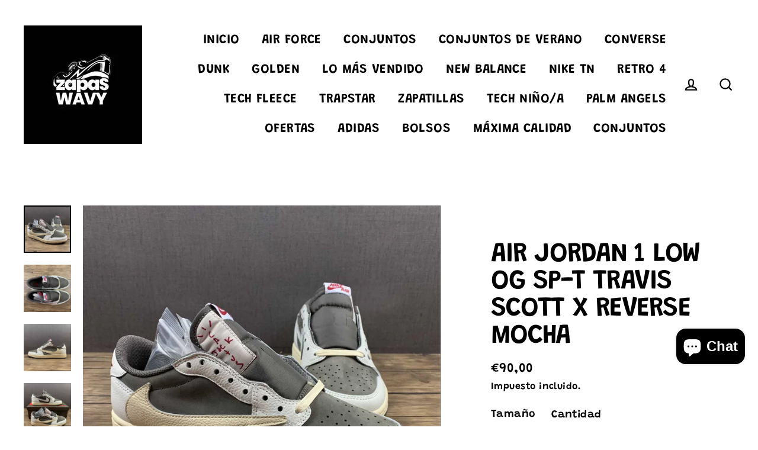

--- FILE ---
content_type: text/html; charset=utf-8
request_url: https://zapaswavy.com/products/air-jordan-1-low-og-sp-t-travis-scott-x-reverse-mocha
body_size: 19249
content:
<!doctype html>
<html class="no-js" lang="es">
<head>
  <meta charset="utf-8">
  <meta http-equiv="X-UA-Compatible" content="IE=edge">
  <meta name="viewport" content="width=device-width,initial-scale=1">
  <meta name="theme-color" content="#000000">
  <link rel="canonical" href="https://zapaswavy.com/products/air-jordan-1-low-og-sp-t-travis-scott-x-reverse-mocha">
  <meta name="format-detection" content="telephone=no">
  <title>Air Jordan 1 low og sp-t Travis Scott x reverse mocha
&ndash; zapaswavy2
</title><meta name="description" content=""><meta property="og:site_name" content="zapaswavy2">
  <meta property="og:url" content="https://zapaswavy.com/products/air-jordan-1-low-og-sp-t-travis-scott-x-reverse-mocha">
  <meta property="og:title" content="Air Jordan 1 low og sp-t Travis Scott x reverse mocha">
  <meta property="og:type" content="product">
  <meta property="og:description" content="zapaswavy2"><meta property="og:image" content="http://zapaswavy.com/cdn/shop/products/f91bb62e-3080-4963-871f-fc5717d02068_1200x1200.jpg?v=1699481312"><meta property="og:image" content="http://zapaswavy.com/cdn/shop/products/aee794e8-3074-4892-986a-1799f6c1bb74_1200x1200.jpg?v=1699481312"><meta property="og:image" content="http://zapaswavy.com/cdn/shop/products/746643dd-c03a-439b-9ced-7f4637e56ecb_1200x1200.jpg?v=1699481312">
  <meta property="og:image:secure_url" content="https://zapaswavy.com/cdn/shop/products/f91bb62e-3080-4963-871f-fc5717d02068_1200x1200.jpg?v=1699481312"><meta property="og:image:secure_url" content="https://zapaswavy.com/cdn/shop/products/aee794e8-3074-4892-986a-1799f6c1bb74_1200x1200.jpg?v=1699481312"><meta property="og:image:secure_url" content="https://zapaswavy.com/cdn/shop/products/746643dd-c03a-439b-9ced-7f4637e56ecb_1200x1200.jpg?v=1699481312">
  <meta name="twitter:site" content="@">
  <meta name="twitter:card" content="summary_large_image">
  <meta name="twitter:title" content="Air Jordan 1 low og sp-t Travis Scott x reverse mocha">
  <meta name="twitter:description" content="zapaswavy2">


  <script>window.performance && window.performance.mark && window.performance.mark('shopify.content_for_header.start');</script><meta id="shopify-digital-wallet" name="shopify-digital-wallet" content="/61965729844/digital_wallets/dialog">
<link rel="alternate" type="application/json+oembed" href="https://zapaswavy.com/products/air-jordan-1-low-og-sp-t-travis-scott-x-reverse-mocha.oembed">
<script async="async" src="/checkouts/internal/preloads.js?locale=es-ES"></script>
<script id="shopify-features" type="application/json">{"accessToken":"7ea6f92011883641b8a646cffe92f34b","betas":["rich-media-storefront-analytics"],"domain":"zapaswavy.com","predictiveSearch":true,"shopId":61965729844,"locale":"es"}</script>
<script>var Shopify = Shopify || {};
Shopify.shop = "zapaswavy2.myshopify.com";
Shopify.locale = "es";
Shopify.currency = {"active":"EUR","rate":"1.0"};
Shopify.country = "ES";
Shopify.theme = {"name":"Theme export  zapaswavy-com-streamline-theme-3-...","id":130372960308,"schema_name":"Streamline","schema_version":"3.0.3","theme_store_id":null,"role":"main"};
Shopify.theme.handle = "null";
Shopify.theme.style = {"id":null,"handle":null};
Shopify.cdnHost = "zapaswavy.com/cdn";
Shopify.routes = Shopify.routes || {};
Shopify.routes.root = "/";</script>
<script type="module">!function(o){(o.Shopify=o.Shopify||{}).modules=!0}(window);</script>
<script>!function(o){function n(){var o=[];function n(){o.push(Array.prototype.slice.apply(arguments))}return n.q=o,n}var t=o.Shopify=o.Shopify||{};t.loadFeatures=n(),t.autoloadFeatures=n()}(window);</script>
<script id="shop-js-analytics" type="application/json">{"pageType":"product"}</script>
<script defer="defer" async type="module" src="//zapaswavy.com/cdn/shopifycloud/shop-js/modules/v2/client.init-shop-cart-sync_Dv_Iw91q.es.esm.js"></script>
<script defer="defer" async type="module" src="//zapaswavy.com/cdn/shopifycloud/shop-js/modules/v2/chunk.common_C-BXt62u.esm.js"></script>
<script type="module">
  await import("//zapaswavy.com/cdn/shopifycloud/shop-js/modules/v2/client.init-shop-cart-sync_Dv_Iw91q.es.esm.js");
await import("//zapaswavy.com/cdn/shopifycloud/shop-js/modules/v2/chunk.common_C-BXt62u.esm.js");

  window.Shopify.SignInWithShop?.initShopCartSync?.({"fedCMEnabled":true,"windoidEnabled":true});

</script>
<script id="__st">var __st={"a":61965729844,"offset":-18000,"reqid":"37f0e669-a5d1-435c-a874-3d8297423615-1762799969","pageurl":"zapaswavy.com\/products\/air-jordan-1-low-og-sp-t-travis-scott-x-reverse-mocha","u":"03c6aa6cef1a","p":"product","rtyp":"product","rid":7172920836148};</script>
<script>window.ShopifyPaypalV4VisibilityTracking = true;</script>
<script id="captcha-bootstrap">!function(){'use strict';const t='contact',e='account',n='new_comment',o=[[t,t],['blogs',n],['comments',n],[t,'customer']],c=[[e,'customer_login'],[e,'guest_login'],[e,'recover_customer_password'],[e,'create_customer']],r=t=>t.map((([t,e])=>`form[action*='/${t}']:not([data-nocaptcha='true']) input[name='form_type'][value='${e}']`)).join(','),a=t=>()=>t?[...document.querySelectorAll(t)].map((t=>t.form)):[];function s(){const t=[...o],e=r(t);return a(e)}const i='password',u='form_key',d=['recaptcha-v3-token','g-recaptcha-response','h-captcha-response',i],f=()=>{try{return window.sessionStorage}catch{return}},m='__shopify_v',_=t=>t.elements[u];function p(t,e,n=!1){try{const o=window.sessionStorage,c=JSON.parse(o.getItem(e)),{data:r}=function(t){const{data:e,action:n}=t;return t[m]||n?{data:e,action:n}:{data:t,action:n}}(c);for(const[e,n]of Object.entries(r))t.elements[e]&&(t.elements[e].value=n);n&&o.removeItem(e)}catch(o){console.error('form repopulation failed',{error:o})}}const l='form_type',E='cptcha';function T(t){t.dataset[E]=!0}const w=window,h=w.document,L='Shopify',v='ce_forms',y='captcha';let A=!1;((t,e)=>{const n=(g='f06e6c50-85a8-45c8-87d0-21a2b65856fe',I='https://cdn.shopify.com/shopifycloud/storefront-forms-hcaptcha/ce_storefront_forms_captcha_hcaptcha.v1.5.2.iife.js',D={infoText:'Protegido por hCaptcha',privacyText:'Privacidad',termsText:'Términos'},(t,e,n)=>{const o=w[L][v],c=o.bindForm;if(c)return c(t,g,e,D).then(n);var r;o.q.push([[t,g,e,D],n]),r=I,A||(h.body.append(Object.assign(h.createElement('script'),{id:'captcha-provider',async:!0,src:r})),A=!0)});var g,I,D;w[L]=w[L]||{},w[L][v]=w[L][v]||{},w[L][v].q=[],w[L][y]=w[L][y]||{},w[L][y].protect=function(t,e){n(t,void 0,e),T(t)},Object.freeze(w[L][y]),function(t,e,n,w,h,L){const[v,y,A,g]=function(t,e,n){const i=e?o:[],u=t?c:[],d=[...i,...u],f=r(d),m=r(i),_=r(d.filter((([t,e])=>n.includes(e))));return[a(f),a(m),a(_),s()]}(w,h,L),I=t=>{const e=t.target;return e instanceof HTMLFormElement?e:e&&e.form},D=t=>v().includes(t);t.addEventListener('submit',(t=>{const e=I(t);if(!e)return;const n=D(e)&&!e.dataset.hcaptchaBound&&!e.dataset.recaptchaBound,o=_(e),c=g().includes(e)&&(!o||!o.value);(n||c)&&t.preventDefault(),c&&!n&&(function(t){try{if(!f())return;!function(t){const e=f();if(!e)return;const n=_(t);if(!n)return;const o=n.value;o&&e.removeItem(o)}(t);const e=Array.from(Array(32),(()=>Math.random().toString(36)[2])).join('');!function(t,e){_(t)||t.append(Object.assign(document.createElement('input'),{type:'hidden',name:u})),t.elements[u].value=e}(t,e),function(t,e){const n=f();if(!n)return;const o=[...t.querySelectorAll(`input[type='${i}']`)].map((({name:t})=>t)),c=[...d,...o],r={};for(const[a,s]of new FormData(t).entries())c.includes(a)||(r[a]=s);n.setItem(e,JSON.stringify({[m]:1,action:t.action,data:r}))}(t,e)}catch(e){console.error('failed to persist form',e)}}(e),e.submit())}));const S=(t,e)=>{t&&!t.dataset[E]&&(n(t,e.some((e=>e===t))),T(t))};for(const o of['focusin','change'])t.addEventListener(o,(t=>{const e=I(t);D(e)&&S(e,y())}));const B=e.get('form_key'),M=e.get(l),P=B&&M;t.addEventListener('DOMContentLoaded',(()=>{const t=y();if(P)for(const e of t)e.elements[l].value===M&&p(e,B);[...new Set([...A(),...v().filter((t=>'true'===t.dataset.shopifyCaptcha))])].forEach((e=>S(e,t)))}))}(h,new URLSearchParams(w.location.search),n,t,e,['guest_login'])})(!0,!0)}();</script>
<script integrity="sha256-52AcMU7V7pcBOXWImdc/TAGTFKeNjmkeM1Pvks/DTgc=" data-source-attribution="shopify.loadfeatures" defer="defer" src="//zapaswavy.com/cdn/shopifycloud/storefront/assets/storefront/load_feature-81c60534.js" crossorigin="anonymous"></script>
<script data-source-attribution="shopify.dynamic_checkout.dynamic.init">var Shopify=Shopify||{};Shopify.PaymentButton=Shopify.PaymentButton||{isStorefrontPortableWallets:!0,init:function(){window.Shopify.PaymentButton.init=function(){};var t=document.createElement("script");t.src="https://zapaswavy.com/cdn/shopifycloud/portable-wallets/latest/portable-wallets.es.js",t.type="module",document.head.appendChild(t)}};
</script>
<script data-source-attribution="shopify.dynamic_checkout.buyer_consent">
  function portableWalletsHideBuyerConsent(e){var t=document.getElementById("shopify-buyer-consent"),n=document.getElementById("shopify-subscription-policy-button");t&&n&&(t.classList.add("hidden"),t.setAttribute("aria-hidden","true"),n.removeEventListener("click",e))}function portableWalletsShowBuyerConsent(e){var t=document.getElementById("shopify-buyer-consent"),n=document.getElementById("shopify-subscription-policy-button");t&&n&&(t.classList.remove("hidden"),t.removeAttribute("aria-hidden"),n.addEventListener("click",e))}window.Shopify?.PaymentButton&&(window.Shopify.PaymentButton.hideBuyerConsent=portableWalletsHideBuyerConsent,window.Shopify.PaymentButton.showBuyerConsent=portableWalletsShowBuyerConsent);
</script>
<script>
  function portableWalletsCleanup(e){e&&e.src&&console.error("Failed to load portable wallets script "+e.src);var t=document.querySelectorAll("shopify-accelerated-checkout .shopify-payment-button__skeleton, shopify-accelerated-checkout-cart .wallet-cart-button__skeleton"),e=document.getElementById("shopify-buyer-consent");for(let e=0;e<t.length;e++)t[e].remove();e&&e.remove()}function portableWalletsNotLoadedAsModule(e){e instanceof ErrorEvent&&"string"==typeof e.message&&e.message.includes("import.meta")&&"string"==typeof e.filename&&e.filename.includes("portable-wallets")&&(window.removeEventListener("error",portableWalletsNotLoadedAsModule),window.Shopify.PaymentButton.failedToLoad=e,"loading"===document.readyState?document.addEventListener("DOMContentLoaded",window.Shopify.PaymentButton.init):window.Shopify.PaymentButton.init())}window.addEventListener("error",portableWalletsNotLoadedAsModule);
</script>

<script type="module" src="https://zapaswavy.com/cdn/shopifycloud/portable-wallets/latest/portable-wallets.es.js" onError="portableWalletsCleanup(this)" crossorigin="anonymous"></script>
<script nomodule>
  document.addEventListener("DOMContentLoaded", portableWalletsCleanup);
</script>

<link id="shopify-accelerated-checkout-styles" rel="stylesheet" media="screen" href="https://zapaswavy.com/cdn/shopifycloud/portable-wallets/latest/accelerated-checkout-backwards-compat.css" crossorigin="anonymous">
<style id="shopify-accelerated-checkout-cart">
        #shopify-buyer-consent {
  margin-top: 1em;
  display: inline-block;
  width: 100%;
}

#shopify-buyer-consent.hidden {
  display: none;
}

#shopify-subscription-policy-button {
  background: none;
  border: none;
  padding: 0;
  text-decoration: underline;
  font-size: inherit;
  cursor: pointer;
}

#shopify-subscription-policy-button::before {
  box-shadow: none;
}

      </style>

<script>window.performance && window.performance.mark && window.performance.mark('shopify.content_for_header.end');</script>

  <script>
    var theme = {
      stylesheet: "//zapaswavy.com/cdn/shop/t/2/assets/theme.scss.css?v=103181417073029744621759333894",
      template: "product",
      strings: {
        addToCart: "Agregar al carrito",
        soldOut: "Agotado",
        unavailable: "No disponible",
        regularPrice: "Precio habitual",
        salePrice: "Precio de oferta",
        stockLabel: "[count] en stock",
        willNotShipUntil: "Será enviado después [date]",
        willBeInStockAfter: "Estará disponible después [date]",
        waitingForStock: "Inventario en el camino",
        cartItems: "[count] artículos",
        cartConfirmDelete: "¿Está seguro de que desea eliminar este artículo?",
        cartTermsConfirmation: "Debe aceptar los términos y condiciones de venta para pagar"
      },
      settings: {
        dynamicVariantsEnable: true,
        cartType: "sticky",
        moneyFormat: "€{{amount_with_comma_separator}}",
        quickView: false,
        hoverProductGrid: true,
        themeName: 'Streamline',
        themeVersion: "3.0.3"
      }
    };

    document.documentElement.className = document.documentElement.className.replace('no-js', 'js');
  </script>

  <style>
  @font-face {
  font-family: Grandstander;
  font-weight: 600;
  font-style: normal;
  font-display: block;
  src: url("//zapaswavy.com/cdn/fonts/grandstander/grandstander_n6.8b88bd32f6210067a2288a1ce615bb7acf551358.woff2") format("woff2"),
       url("//zapaswavy.com/cdn/fonts/grandstander/grandstander_n6.ba17995a9ecb9cc573f2a85a109a741fa3dfdfde.woff") format("woff");
}

  @font-face {
  font-family: Grandstander;
  font-weight: 600;
  font-style: normal;
  font-display: block;
  src: url("//zapaswavy.com/cdn/fonts/grandstander/grandstander_n6.8b88bd32f6210067a2288a1ce615bb7acf551358.woff2") format("woff2"),
       url("//zapaswavy.com/cdn/fonts/grandstander/grandstander_n6.ba17995a9ecb9cc573f2a85a109a741fa3dfdfde.woff") format("woff");
}


  @font-face {
  font-family: Grandstander;
  font-weight: 900;
  font-style: normal;
  src: url("//zapaswavy.com/cdn/fonts/grandstander/grandstander_n9.b71bbcfa45105bb5f4c79f0128ebbc2530c7fcd5.woff2") format("woff2"),
       url("//zapaswavy.com/cdn/fonts/grandstander/grandstander_n9.e419232c1a533f4520ed4b85c1c75147ca175bb4.woff") format("woff");
}

  @font-face {
  font-family: Grandstander;
  font-weight: 600;
  font-style: italic;
  src: url("//zapaswavy.com/cdn/fonts/grandstander/grandstander_i6.d725fcf8ff56c1cef916b467cfc5d6d22f99bb34.woff2") format("woff2"),
       url("//zapaswavy.com/cdn/fonts/grandstander/grandstander_i6.91803beb394b23491d4fd5ae4dd363c187489ba1.woff") format("woff");
}

  @font-face {
  font-family: Grandstander;
  font-weight: 900;
  font-style: italic;
  src: url("//zapaswavy.com/cdn/fonts/grandstander/grandstander_i9.a340988fd83bd992780f2e4d350272c9eb91fbae.woff2") format("woff2"),
       url("//zapaswavy.com/cdn/fonts/grandstander/grandstander_i9.04af29a240016b8d7c978f95adf12b61d08ff9c5.woff") format("woff");
}


  body,
  input,
  textarea,
  button,
  select {
    -webkit-font-smoothing: antialiased;
    -webkit-text-size-adjust: 100%;
    text-rendering: optimizeSpeed;
    font-family: Grandstander, sans-serif;
    font-size: 15.3px;
    font-weight: 600;
    font-style: normal;
    letter-spacing: 0.025em;
    line-height: 1.6;
  }

  @media only screen and (min-width: 769px) {
    body,
    input,
    textarea,
    button,
    select {
      font-size: 18px;
    }
  }

  .page-container {
    display: none;
  }

  h1, .h1,
  h3, .h3,
  h4, .h4,
  h5, .h5,
  h6, .h6,
  .section-header__title,
  .spr-header-title.spr-header-title {
    font-family: Grandstander, sans-serif;
    font-weight: 600;
    font-style: normal;
    letter-spacing: -0.025em;
    line-height: 1;
    word-break: break-word;

    
      text-transform: uppercase;
    
  }

  h2, .h2 {
    font-family: Grandstander, sans-serif;
    font-weight: 600;
    letter-spacing: 0.025em;
    line-height: 1.6;
  }

  
  @keyframes pulse-fade {
    0% {
      opacity: 0;
    }
    50% {
      opacity: 1;
    }
    100% {
      opacity: 0;
    }
  }

  .splash-screen {
    box-sizing: border-box;
    display: flex;
    position: fixed;
    left: 0;
    top: 0;
    right: 0;
    bottom: 0;
    align-items: center;
    justify-content: center;
    z-index: 10001;
    background-color: #ffffff;
  }

  .splash-screen__loader {
    max-width: 100px;
  }

  @media only screen and (min-width: 769px) {
    .splash-screen__loader {
      max-width: 100px;
    }
  }

  .splash-screen img {
    display: block;
    max-width: 100%;
    border: 0 none;
    animation: pulse-fade 0.4s infinite linear;
  }

  .loader-text {
    letter-spacing: 0.2em;
    font-size: 1.5em;
    text-transform: uppercase;
    animation: pulse-fade 0.4s infinite linear;
  }

  .loader-logo {
    display: none;
    position: fixed;
    left: 0;
    top: 0;
    right: 0;
    bottom: 0;
    align-items: center;
    justify-content: center;
    background-color: #ffffff;
    z-index: 6000;
  }

  .loader-logo__img {
    display: block;
  }

  .transition-body {
    opacity: 0;
  }

  .btn--loading span:after {
    content: "Cargando";
  }
</style>

  
<link title="theme" rel="preload" href="//zapaswavy.com/cdn/shop/t/2/assets/theme.scss.css?v=103181417073029744621759333894" as="style">
<noscript><link rel="stylesheet" href="//zapaswavy.com/cdn/shop/t/2/assets/theme.scss.css?v=103181417073029744621759333894"></noscript>

<script>
/*! loadCSS. [c]2017 Filament Group, Inc. MIT License */
!function(a){"use strict";var b=function(b,c,d){function e(a){return h.body?a():void setTimeout(function(){e(a)})}function f(){i.addEventListener&&i.removeEventListener("load",f);if(!Shopify.designMode)i.media=d||"all"}var g,h=a.document,i=h.createElement("link");if(c)g=c;else{var j=(h.body||h.getElementsByTagName("head")[0]).childNodes;g=j[j.length-1]}var k=h.styleSheets;i.rel="stylesheet",i.href=b,i.media=Shopify.designMode?d||"all":"only x",e(function(){g.parentNode.insertBefore(i,c?g:g.nextSibling)});var l=function(a){for(var b=i.href,c=k.length;c--;)if(k[c].href===b)return a();setTimeout(function(){l(a)})};return i.addEventListener&&i.addEventListener("load",f),i.onloadcssdefined=l,l(f),i};"undefined"!=typeof exports?exports.loadCSS=b:a.loadCSS=b}("undefined"!=typeof global?global:this);
/*! onloadCSS. (onload callback for loadCSS) [c]2017 Filament Group, Inc. MIT License */
function onloadCSS(a,b){function c(){!d&&b&&(d=!0,b.call(a))}var d;a.addEventListener&&a.addEventListener("load",c),a.attachEvent&&a.attachEvent("onload",c),"isApplicationInstalled"in navigator&&"onloadcssdefined"in a&&a.onloadcssdefined(c)}

// Insert our stylesheet before our preload <link> tag
var preload = document.querySelector('link[href="//zapaswavy.com/cdn/shop/t/2/assets/theme.scss.css?v=103181417073029744621759333894"]');
var stylesheet = loadCSS('//zapaswavy.com/cdn/shop/t/2/assets/theme.scss.css?v=103181417073029744621759333894', preload);
// Create a property to easily detect if the stylesheet is done loading
onloadCSS(stylesheet, function() { stylesheet.loaded = true; });
</script>


  <script src="//zapaswavy.com/cdn/shop/t/2/assets/vendor-v2.js" defer="defer"></script><script src="//zapaswavy.com/cdn/shop/t/2/assets/theme.js?v=176752607999165914211700302882" defer="defer"></script><script src="https://cdn.shopify.com/extensions/7bc9bb47-adfa-4267-963e-cadee5096caf/inbox-1252/assets/inbox-chat-loader.js" type="text/javascript" defer="defer"></script>
<link href="https://monorail-edge.shopifysvc.com" rel="dns-prefetch">
<script>(function(){if ("sendBeacon" in navigator && "performance" in window) {try {var session_token_from_headers = performance.getEntriesByType('navigation')[0].serverTiming.find(x => x.name == '_s').description;} catch {var session_token_from_headers = undefined;}var session_cookie_matches = document.cookie.match(/_shopify_s=([^;]*)/);var session_token_from_cookie = session_cookie_matches && session_cookie_matches.length === 2 ? session_cookie_matches[1] : "";var session_token = session_token_from_headers || session_token_from_cookie || "";function handle_abandonment_event(e) {var entries = performance.getEntries().filter(function(entry) {return /monorail-edge.shopifysvc.com/.test(entry.name);});if (!window.abandonment_tracked && entries.length === 0) {window.abandonment_tracked = true;var currentMs = Date.now();var navigation_start = performance.timing.navigationStart;var payload = {shop_id: 61965729844,url: window.location.href,navigation_start,duration: currentMs - navigation_start,session_token,page_type: "product"};window.navigator.sendBeacon("https://monorail-edge.shopifysvc.com/v1/produce", JSON.stringify({schema_id: "online_store_buyer_site_abandonment/1.1",payload: payload,metadata: {event_created_at_ms: currentMs,event_sent_at_ms: currentMs}}));}}window.addEventListener('pagehide', handle_abandonment_event);}}());</script>
<script id="web-pixels-manager-setup">(function e(e,d,r,n,o){if(void 0===o&&(o={}),!Boolean(null===(a=null===(i=window.Shopify)||void 0===i?void 0:i.analytics)||void 0===a?void 0:a.replayQueue)){var i,a;window.Shopify=window.Shopify||{};var t=window.Shopify;t.analytics=t.analytics||{};var s=t.analytics;s.replayQueue=[],s.publish=function(e,d,r){return s.replayQueue.push([e,d,r]),!0};try{self.performance.mark("wpm:start")}catch(e){}var l=function(){var e={modern:/Edge?\/(1{2}[4-9]|1[2-9]\d|[2-9]\d{2}|\d{4,})\.\d+(\.\d+|)|Firefox\/(1{2}[4-9]|1[2-9]\d|[2-9]\d{2}|\d{4,})\.\d+(\.\d+|)|Chrom(ium|e)\/(9{2}|\d{3,})\.\d+(\.\d+|)|(Maci|X1{2}).+ Version\/(15\.\d+|(1[6-9]|[2-9]\d|\d{3,})\.\d+)([,.]\d+|)( \(\w+\)|)( Mobile\/\w+|) Safari\/|Chrome.+OPR\/(9{2}|\d{3,})\.\d+\.\d+|(CPU[ +]OS|iPhone[ +]OS|CPU[ +]iPhone|CPU IPhone OS|CPU iPad OS)[ +]+(15[._]\d+|(1[6-9]|[2-9]\d|\d{3,})[._]\d+)([._]\d+|)|Android:?[ /-](13[3-9]|1[4-9]\d|[2-9]\d{2}|\d{4,})(\.\d+|)(\.\d+|)|Android.+Firefox\/(13[5-9]|1[4-9]\d|[2-9]\d{2}|\d{4,})\.\d+(\.\d+|)|Android.+Chrom(ium|e)\/(13[3-9]|1[4-9]\d|[2-9]\d{2}|\d{4,})\.\d+(\.\d+|)|SamsungBrowser\/([2-9]\d|\d{3,})\.\d+/,legacy:/Edge?\/(1[6-9]|[2-9]\d|\d{3,})\.\d+(\.\d+|)|Firefox\/(5[4-9]|[6-9]\d|\d{3,})\.\d+(\.\d+|)|Chrom(ium|e)\/(5[1-9]|[6-9]\d|\d{3,})\.\d+(\.\d+|)([\d.]+$|.*Safari\/(?![\d.]+ Edge\/[\d.]+$))|(Maci|X1{2}).+ Version\/(10\.\d+|(1[1-9]|[2-9]\d|\d{3,})\.\d+)([,.]\d+|)( \(\w+\)|)( Mobile\/\w+|) Safari\/|Chrome.+OPR\/(3[89]|[4-9]\d|\d{3,})\.\d+\.\d+|(CPU[ +]OS|iPhone[ +]OS|CPU[ +]iPhone|CPU IPhone OS|CPU iPad OS)[ +]+(10[._]\d+|(1[1-9]|[2-9]\d|\d{3,})[._]\d+)([._]\d+|)|Android:?[ /-](13[3-9]|1[4-9]\d|[2-9]\d{2}|\d{4,})(\.\d+|)(\.\d+|)|Mobile Safari.+OPR\/([89]\d|\d{3,})\.\d+\.\d+|Android.+Firefox\/(13[5-9]|1[4-9]\d|[2-9]\d{2}|\d{4,})\.\d+(\.\d+|)|Android.+Chrom(ium|e)\/(13[3-9]|1[4-9]\d|[2-9]\d{2}|\d{4,})\.\d+(\.\d+|)|Android.+(UC? ?Browser|UCWEB|U3)[ /]?(15\.([5-9]|\d{2,})|(1[6-9]|[2-9]\d|\d{3,})\.\d+)\.\d+|SamsungBrowser\/(5\.\d+|([6-9]|\d{2,})\.\d+)|Android.+MQ{2}Browser\/(14(\.(9|\d{2,})|)|(1[5-9]|[2-9]\d|\d{3,})(\.\d+|))(\.\d+|)|K[Aa][Ii]OS\/(3\.\d+|([4-9]|\d{2,})\.\d+)(\.\d+|)/},d=e.modern,r=e.legacy,n=navigator.userAgent;return n.match(d)?"modern":n.match(r)?"legacy":"unknown"}(),u="modern"===l?"modern":"legacy",c=(null!=n?n:{modern:"",legacy:""})[u],f=function(e){return[e.baseUrl,"/wpm","/b",e.hashVersion,"modern"===e.buildTarget?"m":"l",".js"].join("")}({baseUrl:d,hashVersion:r,buildTarget:u}),m=function(e){var d=e.version,r=e.bundleTarget,n=e.surface,o=e.pageUrl,i=e.monorailEndpoint;return{emit:function(e){var a=e.status,t=e.errorMsg,s=(new Date).getTime(),l=JSON.stringify({metadata:{event_sent_at_ms:s},events:[{schema_id:"web_pixels_manager_load/3.1",payload:{version:d,bundle_target:r,page_url:o,status:a,surface:n,error_msg:t},metadata:{event_created_at_ms:s}}]});if(!i)return console&&console.warn&&console.warn("[Web Pixels Manager] No Monorail endpoint provided, skipping logging."),!1;try{return self.navigator.sendBeacon.bind(self.navigator)(i,l)}catch(e){}var u=new XMLHttpRequest;try{return u.open("POST",i,!0),u.setRequestHeader("Content-Type","text/plain"),u.send(l),!0}catch(e){return console&&console.warn&&console.warn("[Web Pixels Manager] Got an unhandled error while logging to Monorail."),!1}}}}({version:r,bundleTarget:l,surface:e.surface,pageUrl:self.location.href,monorailEndpoint:e.monorailEndpoint});try{o.browserTarget=l,function(e){var d=e.src,r=e.async,n=void 0===r||r,o=e.onload,i=e.onerror,a=e.sri,t=e.scriptDataAttributes,s=void 0===t?{}:t,l=document.createElement("script"),u=document.querySelector("head"),c=document.querySelector("body");if(l.async=n,l.src=d,a&&(l.integrity=a,l.crossOrigin="anonymous"),s)for(var f in s)if(Object.prototype.hasOwnProperty.call(s,f))try{l.dataset[f]=s[f]}catch(e){}if(o&&l.addEventListener("load",o),i&&l.addEventListener("error",i),u)u.appendChild(l);else{if(!c)throw new Error("Did not find a head or body element to append the script");c.appendChild(l)}}({src:f,async:!0,onload:function(){if(!function(){var e,d;return Boolean(null===(d=null===(e=window.Shopify)||void 0===e?void 0:e.analytics)||void 0===d?void 0:d.initialized)}()){var d=window.webPixelsManager.init(e)||void 0;if(d){var r=window.Shopify.analytics;r.replayQueue.forEach((function(e){var r=e[0],n=e[1],o=e[2];d.publishCustomEvent(r,n,o)})),r.replayQueue=[],r.publish=d.publishCustomEvent,r.visitor=d.visitor,r.initialized=!0}}},onerror:function(){return m.emit({status:"failed",errorMsg:"".concat(f," has failed to load")})},sri:function(e){var d=/^sha384-[A-Za-z0-9+/=]+$/;return"string"==typeof e&&d.test(e)}(c)?c:"",scriptDataAttributes:o}),m.emit({status:"loading"})}catch(e){m.emit({status:"failed",errorMsg:(null==e?void 0:e.message)||"Unknown error"})}}})({shopId: 61965729844,storefrontBaseUrl: "https://zapaswavy.com",extensionsBaseUrl: "https://extensions.shopifycdn.com/cdn/shopifycloud/web-pixels-manager",monorailEndpoint: "https://monorail-edge.shopifysvc.com/unstable/produce_batch",surface: "storefront-renderer",enabledBetaFlags: ["2dca8a86"],webPixelsConfigList: [{"id":"shopify-app-pixel","configuration":"{}","eventPayloadVersion":"v1","runtimeContext":"STRICT","scriptVersion":"0450","apiClientId":"shopify-pixel","type":"APP","privacyPurposes":["ANALYTICS","MARKETING"]},{"id":"shopify-custom-pixel","eventPayloadVersion":"v1","runtimeContext":"LAX","scriptVersion":"0450","apiClientId":"shopify-pixel","type":"CUSTOM","privacyPurposes":["ANALYTICS","MARKETING"]}],isMerchantRequest: false,initData: {"shop":{"name":"zapaswavy2","paymentSettings":{"currencyCode":"EUR"},"myshopifyDomain":"zapaswavy2.myshopify.com","countryCode":"ES","storefrontUrl":"https:\/\/zapaswavy.com"},"customer":null,"cart":null,"checkout":null,"productVariants":[{"price":{"amount":90.0,"currencyCode":"EUR"},"product":{"title":"Air Jordan 1 low og sp-t Travis Scott x reverse mocha","vendor":"SupremBCN","id":"7172920836148","untranslatedTitle":"Air Jordan 1 low og sp-t Travis Scott x reverse mocha","url":"\/products\/air-jordan-1-low-og-sp-t-travis-scott-x-reverse-mocha","type":""},"id":"41354975772724","image":{"src":"\/\/zapaswavy.com\/cdn\/shop\/products\/f91bb62e-3080-4963-871f-fc5717d02068.jpg?v=1699481312"},"sku":"","title":"39","untranslatedTitle":"39"},{"price":{"amount":90.0,"currencyCode":"EUR"},"product":{"title":"Air Jordan 1 low og sp-t Travis Scott x reverse mocha","vendor":"SupremBCN","id":"7172920836148","untranslatedTitle":"Air Jordan 1 low og sp-t Travis Scott x reverse mocha","url":"\/products\/air-jordan-1-low-og-sp-t-travis-scott-x-reverse-mocha","type":""},"id":"41354975805492","image":{"src":"\/\/zapaswavy.com\/cdn\/shop\/products\/f91bb62e-3080-4963-871f-fc5717d02068.jpg?v=1699481312"},"sku":"","title":"40","untranslatedTitle":"40"},{"price":{"amount":90.0,"currencyCode":"EUR"},"product":{"title":"Air Jordan 1 low og sp-t Travis Scott x reverse mocha","vendor":"SupremBCN","id":"7172920836148","untranslatedTitle":"Air Jordan 1 low og sp-t Travis Scott x reverse mocha","url":"\/products\/air-jordan-1-low-og-sp-t-travis-scott-x-reverse-mocha","type":""},"id":"41354975838260","image":{"src":"\/\/zapaswavy.com\/cdn\/shop\/products\/f91bb62e-3080-4963-871f-fc5717d02068.jpg?v=1699481312"},"sku":null,"title":"41","untranslatedTitle":"41"},{"price":{"amount":90.0,"currencyCode":"EUR"},"product":{"title":"Air Jordan 1 low og sp-t Travis Scott x reverse mocha","vendor":"SupremBCN","id":"7172920836148","untranslatedTitle":"Air Jordan 1 low og sp-t Travis Scott x reverse mocha","url":"\/products\/air-jordan-1-low-og-sp-t-travis-scott-x-reverse-mocha","type":""},"id":"41354975871028","image":{"src":"\/\/zapaswavy.com\/cdn\/shop\/products\/f91bb62e-3080-4963-871f-fc5717d02068.jpg?v=1699481312"},"sku":null,"title":"42","untranslatedTitle":"42"},{"price":{"amount":90.0,"currencyCode":"EUR"},"product":{"title":"Air Jordan 1 low og sp-t Travis Scott x reverse mocha","vendor":"SupremBCN","id":"7172920836148","untranslatedTitle":"Air Jordan 1 low og sp-t Travis Scott x reverse mocha","url":"\/products\/air-jordan-1-low-og-sp-t-travis-scott-x-reverse-mocha","type":""},"id":"41354975903796","image":{"src":"\/\/zapaswavy.com\/cdn\/shop\/products\/f91bb62e-3080-4963-871f-fc5717d02068.jpg?v=1699481312"},"sku":"","title":"43","untranslatedTitle":"43"},{"price":{"amount":90.0,"currencyCode":"EUR"},"product":{"title":"Air Jordan 1 low og sp-t Travis Scott x reverse mocha","vendor":"SupremBCN","id":"7172920836148","untranslatedTitle":"Air Jordan 1 low og sp-t Travis Scott x reverse mocha","url":"\/products\/air-jordan-1-low-og-sp-t-travis-scott-x-reverse-mocha","type":""},"id":"41354975936564","image":{"src":"\/\/zapaswavy.com\/cdn\/shop\/products\/f91bb62e-3080-4963-871f-fc5717d02068.jpg?v=1699481312"},"sku":null,"title":"44","untranslatedTitle":"44"},{"price":{"amount":90.0,"currencyCode":"EUR"},"product":{"title":"Air Jordan 1 low og sp-t Travis Scott x reverse mocha","vendor":"SupremBCN","id":"7172920836148","untranslatedTitle":"Air Jordan 1 low og sp-t Travis Scott x reverse mocha","url":"\/products\/air-jordan-1-low-og-sp-t-travis-scott-x-reverse-mocha","type":""},"id":"41354975969332","image":{"src":"\/\/zapaswavy.com\/cdn\/shop\/products\/f91bb62e-3080-4963-871f-fc5717d02068.jpg?v=1699481312"},"sku":"","title":"45","untranslatedTitle":"45"}],"purchasingCompany":null},},"https://zapaswavy.com/cdn","ae1676cfwd2530674p4253c800m34e853cb",{"modern":"","legacy":""},{"shopId":"61965729844","storefrontBaseUrl":"https:\/\/zapaswavy.com","extensionBaseUrl":"https:\/\/extensions.shopifycdn.com\/cdn\/shopifycloud\/web-pixels-manager","surface":"storefront-renderer","enabledBetaFlags":"[\"2dca8a86\"]","isMerchantRequest":"false","hashVersion":"ae1676cfwd2530674p4253c800m34e853cb","publish":"custom","events":"[[\"page_viewed\",{}],[\"product_viewed\",{\"productVariant\":{\"price\":{\"amount\":90.0,\"currencyCode\":\"EUR\"},\"product\":{\"title\":\"Air Jordan 1 low og sp-t Travis Scott x reverse mocha\",\"vendor\":\"SupremBCN\",\"id\":\"7172920836148\",\"untranslatedTitle\":\"Air Jordan 1 low og sp-t Travis Scott x reverse mocha\",\"url\":\"\/products\/air-jordan-1-low-og-sp-t-travis-scott-x-reverse-mocha\",\"type\":\"\"},\"id\":\"41354975772724\",\"image\":{\"src\":\"\/\/zapaswavy.com\/cdn\/shop\/products\/f91bb62e-3080-4963-871f-fc5717d02068.jpg?v=1699481312\"},\"sku\":\"\",\"title\":\"39\",\"untranslatedTitle\":\"39\"}}]]"});</script><script>
  window.ShopifyAnalytics = window.ShopifyAnalytics || {};
  window.ShopifyAnalytics.meta = window.ShopifyAnalytics.meta || {};
  window.ShopifyAnalytics.meta.currency = 'EUR';
  var meta = {"product":{"id":7172920836148,"gid":"gid:\/\/shopify\/Product\/7172920836148","vendor":"SupremBCN","type":"","variants":[{"id":41354975772724,"price":9000,"name":"Air Jordan 1 low og sp-t Travis Scott x reverse mocha - 39","public_title":"39","sku":""},{"id":41354975805492,"price":9000,"name":"Air Jordan 1 low og sp-t Travis Scott x reverse mocha - 40","public_title":"40","sku":""},{"id":41354975838260,"price":9000,"name":"Air Jordan 1 low og sp-t Travis Scott x reverse mocha - 41","public_title":"41","sku":null},{"id":41354975871028,"price":9000,"name":"Air Jordan 1 low og sp-t Travis Scott x reverse mocha - 42","public_title":"42","sku":null},{"id":41354975903796,"price":9000,"name":"Air Jordan 1 low og sp-t Travis Scott x reverse mocha - 43","public_title":"43","sku":""},{"id":41354975936564,"price":9000,"name":"Air Jordan 1 low og sp-t Travis Scott x reverse mocha - 44","public_title":"44","sku":null},{"id":41354975969332,"price":9000,"name":"Air Jordan 1 low og sp-t Travis Scott x reverse mocha - 45","public_title":"45","sku":""}],"remote":false},"page":{"pageType":"product","resourceType":"product","resourceId":7172920836148}};
  for (var attr in meta) {
    window.ShopifyAnalytics.meta[attr] = meta[attr];
  }
</script>
<script class="analytics">
  (function () {
    var customDocumentWrite = function(content) {
      var jquery = null;

      if (window.jQuery) {
        jquery = window.jQuery;
      } else if (window.Checkout && window.Checkout.$) {
        jquery = window.Checkout.$;
      }

      if (jquery) {
        jquery('body').append(content);
      }
    };

    var hasLoggedConversion = function(token) {
      if (token) {
        return document.cookie.indexOf('loggedConversion=' + token) !== -1;
      }
      return false;
    }

    var setCookieIfConversion = function(token) {
      if (token) {
        var twoMonthsFromNow = new Date(Date.now());
        twoMonthsFromNow.setMonth(twoMonthsFromNow.getMonth() + 2);

        document.cookie = 'loggedConversion=' + token + '; expires=' + twoMonthsFromNow;
      }
    }

    var trekkie = window.ShopifyAnalytics.lib = window.trekkie = window.trekkie || [];
    if (trekkie.integrations) {
      return;
    }
    trekkie.methods = [
      'identify',
      'page',
      'ready',
      'track',
      'trackForm',
      'trackLink'
    ];
    trekkie.factory = function(method) {
      return function() {
        var args = Array.prototype.slice.call(arguments);
        args.unshift(method);
        trekkie.push(args);
        return trekkie;
      };
    };
    for (var i = 0; i < trekkie.methods.length; i++) {
      var key = trekkie.methods[i];
      trekkie[key] = trekkie.factory(key);
    }
    trekkie.load = function(config) {
      trekkie.config = config || {};
      trekkie.config.initialDocumentCookie = document.cookie;
      var first = document.getElementsByTagName('script')[0];
      var script = document.createElement('script');
      script.type = 'text/javascript';
      script.onerror = function(e) {
        var scriptFallback = document.createElement('script');
        scriptFallback.type = 'text/javascript';
        scriptFallback.onerror = function(error) {
                var Monorail = {
      produce: function produce(monorailDomain, schemaId, payload) {
        var currentMs = new Date().getTime();
        var event = {
          schema_id: schemaId,
          payload: payload,
          metadata: {
            event_created_at_ms: currentMs,
            event_sent_at_ms: currentMs
          }
        };
        return Monorail.sendRequest("https://" + monorailDomain + "/v1/produce", JSON.stringify(event));
      },
      sendRequest: function sendRequest(endpointUrl, payload) {
        // Try the sendBeacon API
        if (window && window.navigator && typeof window.navigator.sendBeacon === 'function' && typeof window.Blob === 'function' && !Monorail.isIos12()) {
          var blobData = new window.Blob([payload], {
            type: 'text/plain'
          });

          if (window.navigator.sendBeacon(endpointUrl, blobData)) {
            return true;
          } // sendBeacon was not successful

        } // XHR beacon

        var xhr = new XMLHttpRequest();

        try {
          xhr.open('POST', endpointUrl);
          xhr.setRequestHeader('Content-Type', 'text/plain');
          xhr.send(payload);
        } catch (e) {
          console.log(e);
        }

        return false;
      },
      isIos12: function isIos12() {
        return window.navigator.userAgent.lastIndexOf('iPhone; CPU iPhone OS 12_') !== -1 || window.navigator.userAgent.lastIndexOf('iPad; CPU OS 12_') !== -1;
      }
    };
    Monorail.produce('monorail-edge.shopifysvc.com',
      'trekkie_storefront_load_errors/1.1',
      {shop_id: 61965729844,
      theme_id: 130372960308,
      app_name: "storefront",
      context_url: window.location.href,
      source_url: "//zapaswavy.com/cdn/s/trekkie.storefront.308893168db1679b4a9f8a086857af995740364f.min.js"});

        };
        scriptFallback.async = true;
        scriptFallback.src = '//zapaswavy.com/cdn/s/trekkie.storefront.308893168db1679b4a9f8a086857af995740364f.min.js';
        first.parentNode.insertBefore(scriptFallback, first);
      };
      script.async = true;
      script.src = '//zapaswavy.com/cdn/s/trekkie.storefront.308893168db1679b4a9f8a086857af995740364f.min.js';
      first.parentNode.insertBefore(script, first);
    };
    trekkie.load(
      {"Trekkie":{"appName":"storefront","development":false,"defaultAttributes":{"shopId":61965729844,"isMerchantRequest":null,"themeId":130372960308,"themeCityHash":"1862247172827898247","contentLanguage":"es","currency":"EUR","eventMetadataId":"46052fcf-4783-4827-984c-af66e2618aa8"},"isServerSideCookieWritingEnabled":true,"monorailRegion":"shop_domain","enabledBetaFlags":["f0df213a"]},"Session Attribution":{},"S2S":{"facebookCapiEnabled":false,"source":"trekkie-storefront-renderer","apiClientId":580111}}
    );

    var loaded = false;
    trekkie.ready(function() {
      if (loaded) return;
      loaded = true;

      window.ShopifyAnalytics.lib = window.trekkie;

      var originalDocumentWrite = document.write;
      document.write = customDocumentWrite;
      try { window.ShopifyAnalytics.merchantGoogleAnalytics.call(this); } catch(error) {};
      document.write = originalDocumentWrite;

      window.ShopifyAnalytics.lib.page(null,{"pageType":"product","resourceType":"product","resourceId":7172920836148,"shopifyEmitted":true});

      var match = window.location.pathname.match(/checkouts\/(.+)\/(thank_you|post_purchase)/)
      var token = match? match[1]: undefined;
      if (!hasLoggedConversion(token)) {
        setCookieIfConversion(token);
        window.ShopifyAnalytics.lib.track("Viewed Product",{"currency":"EUR","variantId":41354975772724,"productId":7172920836148,"productGid":"gid:\/\/shopify\/Product\/7172920836148","name":"Air Jordan 1 low og sp-t Travis Scott x reverse mocha - 39","price":"90.00","sku":"","brand":"SupremBCN","variant":"39","category":"","nonInteraction":true,"remote":false},undefined,undefined,{"shopifyEmitted":true});
      window.ShopifyAnalytics.lib.track("monorail:\/\/trekkie_storefront_viewed_product\/1.1",{"currency":"EUR","variantId":41354975772724,"productId":7172920836148,"productGid":"gid:\/\/shopify\/Product\/7172920836148","name":"Air Jordan 1 low og sp-t Travis Scott x reverse mocha - 39","price":"90.00","sku":"","brand":"SupremBCN","variant":"39","category":"","nonInteraction":true,"remote":false,"referer":"https:\/\/zapaswavy.com\/products\/air-jordan-1-low-og-sp-t-travis-scott-x-reverse-mocha"});
      }
    });


        var eventsListenerScript = document.createElement('script');
        eventsListenerScript.async = true;
        eventsListenerScript.src = "//zapaswavy.com/cdn/shopifycloud/storefront/assets/shop_events_listener-3da45d37.js";
        document.getElementsByTagName('head')[0].appendChild(eventsListenerScript);

})();</script>
<script
  defer
  src="https://zapaswavy.com/cdn/shopifycloud/perf-kit/shopify-perf-kit-2.1.2.min.js"
  data-application="storefront-renderer"
  data-shop-id="61965729844"
  data-render-region="gcp-us-east1"
  data-page-type="product"
  data-theme-instance-id="130372960308"
  data-theme-name="Streamline"
  data-theme-version="3.0.3"
  data-monorail-region="shop_domain"
  data-resource-timing-sampling-rate="10"
  data-shs="true"
  data-shs-beacon="true"
  data-shs-export-with-fetch="true"
  data-shs-logs-sample-rate="1"
></script>
</head>

<body class="template-product" data-transitions="true" ontouchstart="return true;">
  <div id="OverscrollLoader" class="overscroll-loader" aria-hidden="true">
    <svg aria-hidden="true" focusable="false" role="presentation" class="icon icon--full-color icon-loader--full-color"><path class="icon-loader__close" d="M19 17.61l27.12 27.13m0-27.12L19 44.74"/><path class="icon-loader__path" d="M40 90a40 40 0 1 1 20 0"/></svg>
  </div>

  <div class="root">

    
      <script>window.setTimeout(function() { document.body.className += " loaded"; }, 25);</script>
    
<div class="splash-screen">
      
        <span class="loader-text">Cargando</span>
      
    </div>

    <a class="in-page-link visually-hidden skip-link" href="#MainContent">Ir directamente al contenido</a>

    <div id="PageContainer" class="page-container">
      <div class="transition-body">
        <div id="shopify-section-header" class="shopify-section">

<div class="slide-nav__overflow slide-nav__overflow--thumb">
  <nav class="slide-nav__wrapper">
    <ul id="SlideNav" class="slide-nav">
      



        <li class="slide-nav__item">
          
            <a href="/" class="slide-nav__link">
              INICIO
            </a>
          
        </li>
      


        <li class="slide-nav__item">
          
            <a href="/collections/air-force" class="slide-nav__link">
              AIR FORCE
            </a>
          
        </li>
      


        <li class="slide-nav__item">
          
            <a href="/collections/conjunto" class="slide-nav__link">
              CONJUNTOS
            </a>
          
        </li>
      


        <li class="slide-nav__item">
          
            <a href="https://zapaswavy.com/collections/conjunto-verano" class="slide-nav__link">
              CONJUNTOS DE VERANO
            </a>
          
        </li>
      


        <li class="slide-nav__item">
          
            <a href="/collections/converse" class="slide-nav__link">
              CONVERSE
            </a>
          
        </li>
      


        <li class="slide-nav__item">
          
            <a href="/collections/dunk" class="slide-nav__link">
              DUNK
            </a>
          
        </li>
      


        <li class="slide-nav__item">
          
            <a href="/collections/golden" class="slide-nav__link">
              GOLDEN
            </a>
          
        </li>
      


        <li class="slide-nav__item">
          
            <a href="/collections/lo-mas-vendido" class="slide-nav__link">
              LO MÁS VENDIDO
            </a>
          
        </li>
      


        <li class="slide-nav__item">
          
            <a href="/collections/new-balance" class="slide-nav__link">
              NEW BALANCE
            </a>
          
        </li>
      


        <li class="slide-nav__item">
          
            <a href="/collections/nike-tn" class="slide-nav__link">
              NIKE TN
            </a>
          
        </li>
      


        <li class="slide-nav__item">
          
            <a href="/collections/retro-4" class="slide-nav__link">
              RETRO 4
            </a>
          
        </li>
      


        <li class="slide-nav__item">
          
            <a href="/collections/tech-fleece" class="slide-nav__link">
              TECH FLEECE
            </a>
          
        </li>
      


        <li class="slide-nav__item">
          
            <a href="/collections/trapstar" class="slide-nav__link">
              TRAPSTAR
            </a>
          
        </li>
      


        <li class="slide-nav__item">
          
            <a href="/collections/zapatillas" class="slide-nav__link">
              ZAPATILLAS
            </a>
          
        </li>
      


        <li class="slide-nav__item">
          
            <a href="https://zapaswavy.com/collections/tech-ninos" class="slide-nav__link">
              TECH NIÑO/A
            </a>
          
        </li>
      


        <li class="slide-nav__item">
          
            <a href="https://zapaswavy.com/collections/palm-angels" class="slide-nav__link">
              PALM ANGELS
            </a>
          
        </li>
      


        <li class="slide-nav__item">
          
            <a href="https://zapaswavy.com/collections/ofertas" class="slide-nav__link">
              OFERTAS
            </a>
          
        </li>
      


        <li class="slide-nav__item">
          
            <a href="https://zapaswavy.com/collections/adidas" class="slide-nav__link">
              ADIDAS
            </a>
          
        </li>
      


        <li class="slide-nav__item">
          
            <a href="https://zapaswavy.com/collections/bolsos" class="slide-nav__link">
              BOLSOS
            </a>
          
        </li>
      


        <li class="slide-nav__item">
          
            <a href="https://zapaswavy.com/collections/maxima-calidad-1" class="slide-nav__link">
              MÁXIMA CALIDAD
            </a>
          
        </li>
      


        <li class="slide-nav__item">
          
            <a href="/collections/conjunto" class="slide-nav__link">
              CONJUNTOS
            </a>
          
        </li>
      
      
        <li class="slide-nav__item medium-up--hide">
          <a
            href="/account"
            class="slide-nav__link">
            
              Ingresar
            
          </a>
        </li>
      
      
        <li class="slide-nav__item medium-up--hide">
          <a
            href="/search"
            class="slide-nav__link js-modal-open-search-modal js-no-transition">
            Buscar
          </a>
        </li>
      
    </ul>
  </nav>
</div>


  <div id="StickyCart" class="sticky-cart">
  <form action="/cart" method="post" novalidate class="sticky-cart__inner">
    
      <button
        type="button"
        class="site-nav__link site-nav__link--icon js-toggle-slide-nav">
        <svg aria-hidden="true" focusable="false" role="presentation" class="icon icon-hamburger" viewBox="0 0 64 64"><path d="M7 15h51M7 32h43M7 49h51"/></svg>
        <svg aria-hidden="true" focusable="false" role="presentation" class="icon icon-close" viewBox="0 0 64 64"><path d="M19 17.61l27.12 27.13m0-27.12L19 44.74"/></svg>
        <span class="icon__fallback-text">Navegación</span>
      </button>
    
<a href="/cart" id="StickyItems" class="sticky-cart__item">0 artículos</a>
      <span id="StickySubtotal" class="sticky-cart__item">€0,00</span><button
      type="submit" name="checkout"
      id="StickySubmit"
      class="btn sticky-cart__item">
      <span>Finalizar pedido</span>
    </button>
  </form>
</div>





<style data-shopify>
  .slide-nav,
  .slide-nav button {
    font-size: 24px;
  }

  
    body {
      
      padding-bottom: 148px;
    }
  

  

  
</style>

<div data-section-id="header" data-section-type="header-section">
  <div
    data-header-style="button"
    class="header-wrapper">

    

    
<header
      class="site-header small--hide"
      data-overlay="false">
      <div class="page-width">
        <div
          class="header-layout header-layout--right header-layout--mobile-logo-only"
          data-logo-align="left-right">

          
            <div class="header-item header-item--logo">
              <style data-shopify>
    .header-item--logo,
    .header-layout--left-center .header-item--logo,
    .header-layout--left-center .header-item--icons {
      -webkit-box-flex: 0 1 140px;
      -ms-flex: 0 1 140px;
      flex: 0 1 140px;
    }

    @media only screen and (min-width: 769px) {
      .header-item--logo,
      .header-layout--left-center .header-item--logo,
      .header-layout--left-center .header-item--icons {
        -webkit-box-flex: 0 0 200px;
        -ms-flex: 0 0 200px;
        flex: 0 0 200px;
      }
    }

    .site-header__logo a {
      max-width: 140px;
    }
    .is-light .site-header__logo .logo--inverted {
      max-width: 140px;
    }

    @media only screen and (min-width: 769px) {
      .site-header__logo a {
        max-width: 200px;
      }

      .is-light .site-header__logo .logo--inverted {
        max-width: 200px;
      }

      
      .site-header--sticky .site-header__logo a {
        max-width: 150.0px;
      }
    }
  </style>

  <div class="h1 site-header__logo" itemscope itemtype="http://schema.org/Organization">
    <a
      href="/"
      itemprop="url"
      class="site-header__logo-link">
      <img
        class="small--hide"
        src="//zapaswavy.com/cdn/shop/files/e3b64b606e0f2c622d4011f9524cdff6_1_200x.jpg?v=1700302933"
        srcset="//zapaswavy.com/cdn/shop/files/e3b64b606e0f2c622d4011f9524cdff6_1_200x.jpg?v=1700302933 1x, //zapaswavy.com/cdn/shop/files/e3b64b606e0f2c622d4011f9524cdff6_1_200x@2x.jpg?v=1700302933 2x"
        alt="zapaswavy2"
        itemprop="logo">
      <img
        class="medium-up--hide"
        src="//zapaswavy.com/cdn/shop/files/e3b64b606e0f2c622d4011f9524cdff6_1_140x.jpg?v=1700302933"
        srcset="//zapaswavy.com/cdn/shop/files/e3b64b606e0f2c622d4011f9524cdff6_1_140x.jpg?v=1700302933 1x, //zapaswavy.com/cdn/shop/files/e3b64b606e0f2c622d4011f9524cdff6_1_140x@2x.jpg?v=1700302933 2x"
        alt="zapaswavy2">
    </a>
    

  </div>
            </div>
          

          

          

          
            <div
              role="navigation" aria-label="Primary"
              class="header-item header-item--navigation text-right small--hide">
              

<ul
  class="site-nav site-navigation small--hide">
  


    <li
      class="site-nav__item site-nav__expanded-item"
      >

      <a href="/" class="site-nav__link">
        INICIO
      </a>
      
    </li>
  


    <li
      class="site-nav__item site-nav__expanded-item"
      >

      <a href="/collections/air-force" class="site-nav__link">
        AIR FORCE
      </a>
      
    </li>
  


    <li
      class="site-nav__item site-nav__expanded-item"
      >

      <a href="/collections/conjunto" class="site-nav__link">
        CONJUNTOS
      </a>
      
    </li>
  


    <li
      class="site-nav__item site-nav__expanded-item"
      >

      <a href="https://zapaswavy.com/collections/conjunto-verano" class="site-nav__link">
        CONJUNTOS DE VERANO
      </a>
      
    </li>
  


    <li
      class="site-nav__item site-nav__expanded-item"
      >

      <a href="/collections/converse" class="site-nav__link">
        CONVERSE
      </a>
      
    </li>
  


    <li
      class="site-nav__item site-nav__expanded-item"
      >

      <a href="/collections/dunk" class="site-nav__link">
        DUNK
      </a>
      
    </li>
  


    <li
      class="site-nav__item site-nav__expanded-item"
      >

      <a href="/collections/golden" class="site-nav__link">
        GOLDEN
      </a>
      
    </li>
  


    <li
      class="site-nav__item site-nav__expanded-item"
      >

      <a href="/collections/lo-mas-vendido" class="site-nav__link">
        LO MÁS VENDIDO
      </a>
      
    </li>
  


    <li
      class="site-nav__item site-nav__expanded-item"
      >

      <a href="/collections/new-balance" class="site-nav__link">
        NEW BALANCE
      </a>
      
    </li>
  


    <li
      class="site-nav__item site-nav__expanded-item"
      >

      <a href="/collections/nike-tn" class="site-nav__link">
        NIKE TN
      </a>
      
    </li>
  


    <li
      class="site-nav__item site-nav__expanded-item"
      >

      <a href="/collections/retro-4" class="site-nav__link">
        RETRO 4
      </a>
      
    </li>
  


    <li
      class="site-nav__item site-nav__expanded-item"
      >

      <a href="/collections/tech-fleece" class="site-nav__link">
        TECH FLEECE
      </a>
      
    </li>
  


    <li
      class="site-nav__item site-nav__expanded-item"
      >

      <a href="/collections/trapstar" class="site-nav__link">
        TRAPSTAR
      </a>
      
    </li>
  


    <li
      class="site-nav__item site-nav__expanded-item"
      >

      <a href="/collections/zapatillas" class="site-nav__link">
        ZAPATILLAS
      </a>
      
    </li>
  


    <li
      class="site-nav__item site-nav__expanded-item"
      >

      <a href="https://zapaswavy.com/collections/tech-ninos" class="site-nav__link">
        TECH NIÑO/A
      </a>
      
    </li>
  


    <li
      class="site-nav__item site-nav__expanded-item"
      >

      <a href="https://zapaswavy.com/collections/palm-angels" class="site-nav__link">
        PALM ANGELS
      </a>
      
    </li>
  


    <li
      class="site-nav__item site-nav__expanded-item"
      >

      <a href="https://zapaswavy.com/collections/ofertas" class="site-nav__link">
        OFERTAS
      </a>
      
    </li>
  


    <li
      class="site-nav__item site-nav__expanded-item"
      >

      <a href="https://zapaswavy.com/collections/adidas" class="site-nav__link">
        ADIDAS
      </a>
      
    </li>
  


    <li
      class="site-nav__item site-nav__expanded-item"
      >

      <a href="https://zapaswavy.com/collections/bolsos" class="site-nav__link">
        BOLSOS
      </a>
      
    </li>
  


    <li
      class="site-nav__item site-nav__expanded-item"
      >

      <a href="https://zapaswavy.com/collections/maxima-calidad-1" class="site-nav__link">
        MÁXIMA CALIDAD
      </a>
      
    </li>
  


    <li
      class="site-nav__item site-nav__expanded-item"
      >

      <a href="/collections/conjunto" class="site-nav__link">
        CONJUNTOS
      </a>
      
    </li>
  
</ul>

            </div>
          

          
          <div class="header-item header-item--icons small--hide">
            <div class="site-nav site-nav--icons">
  <div class="site-nav__icons">
    
      <a class="site-nav__link site-nav__link--icon small--hide" href="/account">
        <svg aria-hidden="true" focusable="false" role="presentation" class="icon icon-user" viewBox="0 0 64 64"><path d="M35 39.84v-2.53c3.3-1.91 6-6.66 6-11.41 0-7.63 0-13.82-9-13.82s-9 6.19-9 13.82c0 4.75 2.7 9.51 6 11.41v2.53c-10.18.85-18 6-18 12.16h42c0-6.19-7.82-11.31-18-12.16z"/></svg>
        <span class="icon__fallback-text">
          
            Ingresar
          
        </span>
      </a>
    

    
      <a href="/search" class="site-nav__link site-nav__link--icon js-modal-open-search-modal js-no-transition">
        <svg aria-hidden="true" focusable="false" role="presentation" class="icon icon-search" viewBox="0 0 64 64"><path d="M47.16 28.58A18.58 18.58 0 1 1 28.58 10a18.58 18.58 0 0 1 18.58 18.58zM54 54L41.94 42"/></svg>
        <span class="icon__fallback-text">Buscar</span>
      </a>
    

    
      <button
        type="button"
        class="site-nav__link site-nav__link--icon js-toggle-slide-nav medium-up--hide hide">
        <svg aria-hidden="true" focusable="false" role="presentation" class="icon icon-hamburger" viewBox="0 0 64 64"><path d="M7 15h51M7 32h43M7 49h51"/></svg>
        <svg aria-hidden="true" focusable="false" role="presentation" class="icon icon-close" viewBox="0 0 64 64"><path d="M19 17.61l27.12 27.13m0-27.12L19 44.74"/></svg>
        <span class="icon__fallback-text">Navegación</span>
      </button>
    

    
  </div>
</div>

          </div>
        </div>

        
      </div>
    </header>
  </div>

  
<div class="site-nav__thumb-menu site-nav__thumb-menu--inactive">
        <button
          type="button"
          class="btn site-nav__thumb-button js-toggle-slide-nav">
          <svg aria-hidden="true" focusable="false" role="presentation" class="icon icon-hamburger" viewBox="0 0 64 64"><path d="M7 15h51M7 32h43M7 49h51"/></svg>
          <svg aria-hidden="true" focusable="false" role="presentation" class="icon icon-close" viewBox="0 0 64 64"><path d="M19 17.61l27.12 27.13m0-27.12L19 44.74"/></svg>
          <span class="icon-menu-label">Navegación</span>
        </button>

        <a href="/cart" class="site-nav__thumb-cart js-drawer-open-cart js-no-transition" aria-controls="CartDrawer" data-icon="bag">
          <span class="cart-link"><svg aria-hidden="true" focusable="false" role="presentation" class="icon icon-bag" viewBox="0 0 64 64"><g fill="none" stroke="#000" stroke-width="2"><path d="M25 26c0-15.79 3.57-20 8-20s8 4.21 8 20"/><path d="M14.74 18h36.51l3.59 36.73h-43.7z"/></g></svg><span class="icon__fallback-text">Carrito</span>
            <span class="cart-link__bubble">
              <span class="cart-link__count" aria-hidden="true">
                0
              </span>
            </span>
          </span>
        </a>
      </div>
</div>


  <div id="SearchModal" class="modal modal--solid">
  <div class="modal__inner">
    <div class="modal__centered page-width text-center">
      <div class="modal__centered-content">
        <form action="/search" method="get" class="search-modal__wrapper" role="search">
          <input type="hidden" name="type" value="product">
          <input type="search" name="q"
            value=""
            placeholder="buscar en nuestra tienda"
            id="SearchModalInput"
            class="search-modal__input"
            aria-label="buscar en nuestra tienda">
          <button type="submit" class="text-link search-modal__submit">
            <svg aria-hidden="true" focusable="false" role="presentation" class="icon icon-search" viewBox="0 0 64 64"><path d="M47.16 28.58A18.58 18.58 0 1 1 28.58 10a18.58 18.58 0 0 1 18.58 18.58zM54 54L41.94 42"/></svg>
            <span class="icon__fallback-text">Buscar</span>
          </button>
        </form>
      </div>
    </div>
  </div>

  <button type="button" class="btn btn--tertiary btn--circle modal__close js-modal-close text-link">
    <svg aria-hidden="true" focusable="false" role="presentation" class="icon icon-close" viewBox="0 0 64 64"><path d="M19 17.61l27.12 27.13m0-27.12L19 44.74"/></svg>
    <span class="icon__fallback-text">Cerrar (esc)</span>
  </button>
</div>




</div>

        <main class="main-content" id="MainContent">
          <div id="shopify-section-product-template" class="shopify-section"><div id="ProductSection-7172920836148"
  class="product-section"
  data-section-id="7172920836148"
  data-section-type="product-template"
  
  data-variant-type="dropdown"
  
  
  
    data-images-stacked="true"
  
  data-video-style="muted"
  
    data-enable-history-state="true"
  >

  

<script type="application/ld+json">
  {
    "@context": "http://schema.org",
    "@type": "Product",
    "offers": {
      "@type": "Offer",
      "availability":"https://schema.org/InStock",
      "price": "90.0",
      "priceCurrency": "EUR",
      "priceValidUntil": "2025-11-20",
      "url": "https://zapaswavy.com/products/air-jordan-1-low-og-sp-t-travis-scott-x-reverse-mocha"
    },
    "brand": "SupremBCN",
    "sku": "",
    "name": "Air Jordan 1 low og sp-t Travis Scott x reverse mocha",
    "description": "",
    "category": "",
    "url": "https://zapaswavy.com/products/air-jordan-1-low-og-sp-t-travis-scott-x-reverse-mocha",
    "image": {
      "@type": "ImageObject",
      "url": "https://zapaswavy.com/cdn/shop/products/f91bb62e-3080-4963-871f-fc5717d02068_1024x1024.jpg?v=1699481312",
      "image": "https://zapaswavy.com/cdn/shop/products/f91bb62e-3080-4963-871f-fc5717d02068_1024x1024.jpg?v=1699481312",
      "name": "Air Jordan 1 low og sp-t Travis Scott x reverse mocha",
      "width": 1024,
      "height": 1024
    }
  }
</script>


  <div class="page-content">
    <div class="page-width">

      <div class="grid">
        <div class="grid__item medium-up--three-fifths">
          


  <div
    data-product-images
    data-zoom="true"
    
      
    >
    <div class="product__photos product__photos--beside">

      <div class="product__main-photos" data-aos data-product-single-media-group>
        <div class="product__main-photos-wrapper">
          <div id="ProductPhotos-7172920836148" data-product-photos>

<div
  class="product__slide starting-slide"
  data-product-photo
  data-index="0">

  <div class="product-image-main">
    <div
      class="image-wrap"
      style="height: 0; padding-bottom: 100.0%;"
      
      >
      <img
          class="lazyload photoswipe__image"
          data-photoswipe-src="//zapaswavy.com/cdn/shop/products/f91bb62e-3080-4963-871f-fc5717d02068_1800x1800.jpg?v=1699481312"
          data-photoswipe-width="1280"
          data-photoswipe-height="1280"
          data-index="1"
          data-src="//zapaswavy.com/cdn/shop/products/f91bb62e-3080-4963-871f-fc5717d02068_{width}x.jpg?v=1699481312"
          data-widths="[750, 900, 1080]"
          data-aspectratio="1.0"
          data-sizes="auto"
          alt="Air Jordan 1 low og sp-t Travis Scott x reverse mocha">
      <noscript>
        <img
          class="lazyloaded"
          src="//zapaswavy.com/cdn/shop/products/f91bb62e-3080-4963-871f-fc5717d02068_large.jpg?v=1699481312" alt="Air Jordan 1 low og sp-t Travis Scott x reverse mocha">
      </noscript></div>
  </div>

  
    
      <button type="button" class="btn btn--tertiary btn--circle product__photo-zoom small--hide" data-index="1">
        <svg aria-hidden="true" focusable="false" role="presentation" class="icon icon-search" viewBox="0 0 64 64"><path d="M47.16 28.58A18.58 18.58 0 1 1 28.58 10a18.58 18.58 0 0 1 18.58 18.58zM54 54L41.94 42"/></svg>
        <span class="icon__fallback-text">Cerrar (esc)</span>
      </button>
    
  
</div>


<div
  class="product__slide secondary-slide"
  data-product-photo
  data-index="1">

  <div class="product-image-main">
    <div
      class="image-wrap"
      style="height: 0; padding-bottom: 100.0%;"
      
      >
      <img
          class="lazyload photoswipe__image"
          data-photoswipe-src="//zapaswavy.com/cdn/shop/products/aee794e8-3074-4892-986a-1799f6c1bb74_1800x1800.jpg?v=1699481312"
          data-photoswipe-width="1280"
          data-photoswipe-height="1280"
          data-index="2"
          data-src="//zapaswavy.com/cdn/shop/products/aee794e8-3074-4892-986a-1799f6c1bb74_{width}x.jpg?v=1699481312"
          data-widths="[750, 900, 1080]"
          data-aspectratio="1.0"
          data-sizes="auto"
          alt="Air Jordan 1 low og sp-t Travis Scott x reverse mocha">
      <noscript>
        <img
          class="lazyloaded"
          src="//zapaswavy.com/cdn/shop/products/aee794e8-3074-4892-986a-1799f6c1bb74_large.jpg?v=1699481312" alt="Air Jordan 1 low og sp-t Travis Scott x reverse mocha">
      </noscript></div>
  </div>

  
    
      <button type="button" class="btn btn--tertiary btn--circle product__photo-zoom small--hide" data-index="2">
        <svg aria-hidden="true" focusable="false" role="presentation" class="icon icon-search" viewBox="0 0 64 64"><path d="M47.16 28.58A18.58 18.58 0 1 1 28.58 10a18.58 18.58 0 0 1 18.58 18.58zM54 54L41.94 42"/></svg>
        <span class="icon__fallback-text">Cerrar (esc)</span>
      </button>
    
  
</div>


<div
  class="product__slide secondary-slide"
  data-product-photo
  data-index="2">

  <div class="product-image-main">
    <div
      class="image-wrap"
      style="height: 0; padding-bottom: 100.0%;"
      
      >
      <img
          class="lazyload photoswipe__image"
          data-photoswipe-src="//zapaswavy.com/cdn/shop/products/746643dd-c03a-439b-9ced-7f4637e56ecb_1800x1800.jpg?v=1699481312"
          data-photoswipe-width="1280"
          data-photoswipe-height="1280"
          data-index="3"
          data-src="//zapaswavy.com/cdn/shop/products/746643dd-c03a-439b-9ced-7f4637e56ecb_{width}x.jpg?v=1699481312"
          data-widths="[750, 900, 1080]"
          data-aspectratio="1.0"
          data-sizes="auto"
          alt="Air Jordan 1 low og sp-t Travis Scott x reverse mocha">
      <noscript>
        <img
          class="lazyloaded"
          src="//zapaswavy.com/cdn/shop/products/746643dd-c03a-439b-9ced-7f4637e56ecb_large.jpg?v=1699481312" alt="Air Jordan 1 low og sp-t Travis Scott x reverse mocha">
      </noscript></div>
  </div>

  
    
      <button type="button" class="btn btn--tertiary btn--circle product__photo-zoom small--hide" data-index="3">
        <svg aria-hidden="true" focusable="false" role="presentation" class="icon icon-search" viewBox="0 0 64 64"><path d="M47.16 28.58A18.58 18.58 0 1 1 28.58 10a18.58 18.58 0 0 1 18.58 18.58zM54 54L41.94 42"/></svg>
        <span class="icon__fallback-text">Cerrar (esc)</span>
      </button>
    
  
</div>


<div
  class="product__slide secondary-slide"
  data-product-photo
  data-index="3">

  <div class="product-image-main">
    <div
      class="image-wrap"
      style="height: 0; padding-bottom: 100.0%;"
      
      >
      <img
          class="lazyload photoswipe__image"
          data-photoswipe-src="//zapaswavy.com/cdn/shop/products/5bb49e72-8519-47e0-aaa6-3363fbdf1cae_1800x1800.jpg?v=1699481312"
          data-photoswipe-width="1280"
          data-photoswipe-height="1280"
          data-index="4"
          data-src="//zapaswavy.com/cdn/shop/products/5bb49e72-8519-47e0-aaa6-3363fbdf1cae_{width}x.jpg?v=1699481312"
          data-widths="[750, 900, 1080]"
          data-aspectratio="1.0"
          data-sizes="auto"
          alt="Air Jordan 1 low og sp-t Travis Scott x reverse mocha">
      <noscript>
        <img
          class="lazyloaded"
          src="//zapaswavy.com/cdn/shop/products/5bb49e72-8519-47e0-aaa6-3363fbdf1cae_large.jpg?v=1699481312" alt="Air Jordan 1 low og sp-t Travis Scott x reverse mocha">
      </noscript></div>
  </div>

  
    
      <button type="button" class="btn btn--tertiary btn--circle product__photo-zoom small--hide" data-index="4">
        <svg aria-hidden="true" focusable="false" role="presentation" class="icon icon-search" viewBox="0 0 64 64"><path d="M47.16 28.58A18.58 18.58 0 1 1 28.58 10a18.58 18.58 0 0 1 18.58 18.58zM54 54L41.94 42"/></svg>
        <span class="icon__fallback-text">Cerrar (esc)</span>
      </button>
    
  
</div>


<div
  class="product__slide secondary-slide"
  data-product-photo
  data-index="4">

  <div class="product-image-main">
    <div
      class="image-wrap"
      style="height: 0; padding-bottom: 100.0%;"
      
      >
      <img
          class="lazyload photoswipe__image"
          data-photoswipe-src="//zapaswavy.com/cdn/shop/products/fe3ae38a-750d-4cfb-b6bc-66bb06225e0a_1800x1800.jpg?v=1699481312"
          data-photoswipe-width="1280"
          data-photoswipe-height="1280"
          data-index="5"
          data-src="//zapaswavy.com/cdn/shop/products/fe3ae38a-750d-4cfb-b6bc-66bb06225e0a_{width}x.jpg?v=1699481312"
          data-widths="[750, 900, 1080]"
          data-aspectratio="1.0"
          data-sizes="auto"
          alt="Air Jordan 1 low og sp-t Travis Scott x reverse mocha">
      <noscript>
        <img
          class="lazyloaded"
          src="//zapaswavy.com/cdn/shop/products/fe3ae38a-750d-4cfb-b6bc-66bb06225e0a_large.jpg?v=1699481312" alt="Air Jordan 1 low og sp-t Travis Scott x reverse mocha">
      </noscript></div>
  </div>

  
    
      <button type="button" class="btn btn--tertiary btn--circle product__photo-zoom small--hide" data-index="5">
        <svg aria-hidden="true" focusable="false" role="presentation" class="icon icon-search" viewBox="0 0 64 64"><path d="M47.16 28.58A18.58 18.58 0 1 1 28.58 10a18.58 18.58 0 0 1 18.58 18.58zM54 54L41.94 42"/></svg>
        <span class="icon__fallback-text">Cerrar (esc)</span>
      </button>
    
  
</div>
</div>

          
            <button type="button" class="btn btn--tertiary btn--circle product__photo-zoom medium-up--hide">
              <svg aria-hidden="true" focusable="false" role="presentation" class="icon icon-search" viewBox="0 0 64 64"><path d="M47.16 28.58A18.58 18.58 0 1 1 28.58 10a18.58 18.58 0 0 1 18.58 18.58zM54 54L41.94 42"/></svg>
              <span class="icon__fallback-text">Cerrar (esc)</span>
            </button>
          
        </div>

        
<div class="product__photo-dots"></div>
      </div>

      <div
        id="ProductThumbs-7172920836148"
        class="product__thumbs product__thumbs--beside small--hide"
        data-position="beside"
        data-product-thumbs
        data-aos>
        
          <div class="product__thumbs-sticky">
        
<div class="product__thumb-item thumb--current"
                data-product-thumb-item
                data-index="0">
                <a
                  href="//zapaswavy.com/cdn/shop/products/f91bb62e-3080-4963-871f-fc5717d02068_1800x1800.jpg?v=1699481312"
                  class="image-wrap product__thumb js-no-transition"
                  data-id="23266455552052"
                  data-index="0"
                  data-product-thumb
                  style="height: 0; padding-bottom: 100.0%;"><img class="lazyload"
                      data-src="//zapaswavy.com/cdn/shop/products/f91bb62e-3080-4963-871f-fc5717d02068_{width}x.jpg?v=1699481312"
                      data-widths="[360, 540, 750, 900, 1080]"
                      data-aspectratio=""
                      data-sizes="auto"
                      alt="Air Jordan 1 low og sp-t Travis Scott x reverse mocha">
                  <noscript>
                    <img class="lazyloaded" src="//zapaswavy.com/cdn/shop/products/f91bb62e-3080-4963-871f-fc5717d02068_180x.jpg?v=1699481312" alt="Air Jordan 1 low og sp-t Travis Scott x reverse mocha">
                  </noscript>
                </a>
              </div>
            <div class="product__thumb-item"
                data-product-thumb-item
                data-index="1">
                <a
                  href="//zapaswavy.com/cdn/shop/products/aee794e8-3074-4892-986a-1799f6c1bb74_1800x1800.jpg?v=1699481312"
                  class="image-wrap product__thumb js-no-transition"
                  data-id="23266455584820"
                  data-index="1"
                  data-product-thumb
                  style="height: 0; padding-bottom: 100.0%;"><img class="lazyload"
                      data-src="//zapaswavy.com/cdn/shop/products/aee794e8-3074-4892-986a-1799f6c1bb74_{width}x.jpg?v=1699481312"
                      data-widths="[360, 540, 750, 900, 1080]"
                      data-aspectratio=""
                      data-sizes="auto"
                      alt="Air Jordan 1 low og sp-t Travis Scott x reverse mocha">
                  <noscript>
                    <img class="lazyloaded" src="//zapaswavy.com/cdn/shop/products/aee794e8-3074-4892-986a-1799f6c1bb74_180x.jpg?v=1699481312" alt="Air Jordan 1 low og sp-t Travis Scott x reverse mocha">
                  </noscript>
                </a>
              </div>
            <div class="product__thumb-item"
                data-product-thumb-item
                data-index="2">
                <a
                  href="//zapaswavy.com/cdn/shop/products/746643dd-c03a-439b-9ced-7f4637e56ecb_1800x1800.jpg?v=1699481312"
                  class="image-wrap product__thumb js-no-transition"
                  data-id="23266455617588"
                  data-index="2"
                  data-product-thumb
                  style="height: 0; padding-bottom: 100.0%;"><img class="lazyload"
                      data-src="//zapaswavy.com/cdn/shop/products/746643dd-c03a-439b-9ced-7f4637e56ecb_{width}x.jpg?v=1699481312"
                      data-widths="[360, 540, 750, 900, 1080]"
                      data-aspectratio=""
                      data-sizes="auto"
                      alt="Air Jordan 1 low og sp-t Travis Scott x reverse mocha">
                  <noscript>
                    <img class="lazyloaded" src="//zapaswavy.com/cdn/shop/products/746643dd-c03a-439b-9ced-7f4637e56ecb_180x.jpg?v=1699481312" alt="Air Jordan 1 low og sp-t Travis Scott x reverse mocha">
                  </noscript>
                </a>
              </div>
            <div class="product__thumb-item"
                data-product-thumb-item
                data-index="3">
                <a
                  href="//zapaswavy.com/cdn/shop/products/5bb49e72-8519-47e0-aaa6-3363fbdf1cae_1800x1800.jpg?v=1699481312"
                  class="image-wrap product__thumb js-no-transition"
                  data-id="23266455650356"
                  data-index="3"
                  data-product-thumb
                  style="height: 0; padding-bottom: 100.0%;"><img class="lazyload"
                      data-src="//zapaswavy.com/cdn/shop/products/5bb49e72-8519-47e0-aaa6-3363fbdf1cae_{width}x.jpg?v=1699481312"
                      data-widths="[360, 540, 750, 900, 1080]"
                      data-aspectratio=""
                      data-sizes="auto"
                      alt="Air Jordan 1 low og sp-t Travis Scott x reverse mocha">
                  <noscript>
                    <img class="lazyloaded" src="//zapaswavy.com/cdn/shop/products/5bb49e72-8519-47e0-aaa6-3363fbdf1cae_180x.jpg?v=1699481312" alt="Air Jordan 1 low og sp-t Travis Scott x reverse mocha">
                  </noscript>
                </a>
              </div>
            <div class="product__thumb-item"
                data-product-thumb-item
                data-index="4">
                <a
                  href="//zapaswavy.com/cdn/shop/products/fe3ae38a-750d-4cfb-b6bc-66bb06225e0a_1800x1800.jpg?v=1699481312"
                  class="image-wrap product__thumb js-no-transition"
                  data-id="23266455683124"
                  data-index="4"
                  data-product-thumb
                  style="height: 0; padding-bottom: 100.0%;"><img class="lazyload"
                      data-src="//zapaswavy.com/cdn/shop/products/fe3ae38a-750d-4cfb-b6bc-66bb06225e0a_{width}x.jpg?v=1699481312"
                      data-widths="[360, 540, 750, 900, 1080]"
                      data-aspectratio=""
                      data-sizes="auto"
                      alt="Air Jordan 1 low og sp-t Travis Scott x reverse mocha">
                  <noscript>
                    <img class="lazyloaded" src="//zapaswavy.com/cdn/shop/products/fe3ae38a-750d-4cfb-b6bc-66bb06225e0a_180x.jpg?v=1699481312" alt="Air Jordan 1 low og sp-t Travis Scott x reverse mocha">
                  </noscript>
                </a>
              </div>
            
          
        
          </div>
        
      </div>
    </div>
  </div>

  <script type="application/json" id="ModelJson-7172920836148">
    []
  </script>


        </div>

        <div class="grid__item medium-up--two-fifths product-single__sticky">
          <div class="product-single__meta">
            <div class="product-single__header small--text-center">
              

              

              
                <h1 class="h1 product-single__title">
                  Air Jordan 1 low og sp-t Travis Scott x reverse mocha
                </h1>
              

              

              <div class="product-single__prices">

                
                  <span class="visually-hidden" data-price-a11y>Precio habitual</span>
                

                <span
                  class="product__price"
                  data-product-price>
                  €90,00
                </span>

                

              </div>

              <div data-product-unit-wrapper class="product__unit-price  hide">/
              </div><div class="product__policies rte">
                  <small>Impuesto incluido.
</small>
                </div>
            </div>

            
              
              
<form method="post" action="/cart/add" id="AddToCartForm-7172920836148" accept-charset="UTF-8" class="product-single__form small--text-center" enctype="multipart/form-data"><input type="hidden" name="form_type" value="product" /><input type="hidden" name="utf8" value="✓" />
  <input type="hidden" name="data-product-id" value="7172920836148">
  
    
      
        <div class="variant-wrapper variant-wrapper--dropdown js">
  <label class="variant__label"
    for="SingleOptionSelector-7172920836148-option-0">
    Tamaño
  </label>
  <div class="variant-input-wrap" data-index="option1">
    <select
      class="variant__input-7172920836148"
      id="SingleOptionSelector-7172920836148-option-0"
      data-index="option1"
      data-variant-input>
      

        <option
          value="39"
           selected="selected"
          
          name="Tamaño"
          class="variant-input"
          data-index="option1">
          39
        </option>
      

        <option
          value="40"
          
          
          name="Tamaño"
          class="variant-input"
          data-index="option2">
          40
        </option>
      

        <option
          value="41"
          
          
          name="Tamaño"
          class="variant-input"
          data-index="option3">
          41
        </option>
      

        <option
          value="42"
          
          
          name="Tamaño"
          class="variant-input"
          data-index="option4">
          42
        </option>
      

        <option
          value="43"
          
          
          name="Tamaño"
          class="variant-input"
          data-index="option5">
          43
        </option>
      

        <option
          value="44"
          
          
          name="Tamaño"
          class="variant-input"
          data-index="option6">
          44
        </option>
      

        <option
          value="45"
          
          
          name="Tamaño"
          class="variant-input"
          data-index="option7">
          45
        </option>
      
    </select>
  </div>
</div>

      
    
  

  <select name="id" id="ProductSelect-7172920836148" class="product-single__variants no-js" data-product-select>
    
      
        <option 
          selected="selected" 
          value="41354975772724">
          39 - €90,00 EUR
        </option>
      
    
      
        <option 
          value="41354975805492">
          40 - €90,00 EUR
        </option>
      
    
      
        <option 
          value="41354975838260">
          41 - €90,00 EUR
        </option>
      
    
      
        <option 
          value="41354975871028">
          42 - €90,00 EUR
        </option>
      
    
      
        <option 
          value="41354975903796">
          43 - €90,00 EUR
        </option>
      
    
      
        <option 
          value="41354975936564">
          44 - €90,00 EUR
        </option>
      
    
      
        <option 
          value="41354975969332">
          45 - €90,00 EUR
        </option>
      
    
  </select>

  
    <div class="product__quantity product__quantity--dropdown">
      <label for="Quantity-7172920836148" class="variant__label">Cantidad</label>
      <input type="number" id="Quantity-7172920836148" name="quantity" value="1" min="1">
    </div>
  


  
    <div class="payment-buttons">
  

    <button
      type="submit"
      name="add"
      data-add-to-cart
      class="btn btn--tertiary btn--full add-to-cart"
      >
      <span data-add-to-cart-text>
        
          
            Agregar al carrito
          
        
      </span>
    </button>

    
      <div data-shopify="payment-button" class="shopify-payment-button"> <shopify-accelerated-checkout recommended="null" fallback="{&quot;name&quot;:&quot;buy_it_now&quot;,&quot;wallet_params&quot;:{}}" access-token="7ea6f92011883641b8a646cffe92f34b" buyer-country="ES" buyer-locale="es" buyer-currency="EUR" variant-params="[{&quot;id&quot;:41354975772724,&quot;requiresShipping&quot;:true},{&quot;id&quot;:41354975805492,&quot;requiresShipping&quot;:true},{&quot;id&quot;:41354975838260,&quot;requiresShipping&quot;:true},{&quot;id&quot;:41354975871028,&quot;requiresShipping&quot;:true},{&quot;id&quot;:41354975903796,&quot;requiresShipping&quot;:true},{&quot;id&quot;:41354975936564,&quot;requiresShipping&quot;:true},{&quot;id&quot;:41354975969332,&quot;requiresShipping&quot;:true}]" shop-id="61965729844" > <div class="shopify-payment-button__button" role="button" disabled aria-hidden="true" style="background-color: transparent; border: none"> <div class="shopify-payment-button__skeleton">&nbsp;</div> </div> </shopify-accelerated-checkout> <small id="shopify-buyer-consent" class="hidden" aria-hidden="true" data-consent-type="subscription"> Este artículo es una compra recurrente o diferida. Al continuar, acepto la <span id="shopify-subscription-policy-button">política de cancelación</span> y autorizo a realizar cargos en mi forma de pago según los precios, la frecuencia y las fechas indicadas en esta página hasta que se prepare mi pedido o yo lo cancele, si está permitido. </small> </div>
    

  
    </div>
  

  
    <div class="hide" aria-hidden="true" data-variant-json>
      [{"id":41354975772724,"title":"39","option1":"39","option2":null,"option3":null,"sku":"","requires_shipping":true,"taxable":true,"featured_image":null,"available":true,"name":"Air Jordan 1 low og sp-t Travis Scott x reverse mocha - 39","public_title":"39","options":["39"],"price":9000,"weight":0,"compare_at_price":null,"inventory_management":"shopify","barcode":"","requires_selling_plan":false,"selling_plan_allocations":[]},{"id":41354975805492,"title":"40","option1":"40","option2":null,"option3":null,"sku":"","requires_shipping":true,"taxable":true,"featured_image":null,"available":true,"name":"Air Jordan 1 low og sp-t Travis Scott x reverse mocha - 40","public_title":"40","options":["40"],"price":9000,"weight":0,"compare_at_price":null,"inventory_management":"shopify","barcode":"","requires_selling_plan":false,"selling_plan_allocations":[]},{"id":41354975838260,"title":"41","option1":"41","option2":null,"option3":null,"sku":null,"requires_shipping":true,"taxable":true,"featured_image":null,"available":true,"name":"Air Jordan 1 low og sp-t Travis Scott x reverse mocha - 41","public_title":"41","options":["41"],"price":9000,"weight":0,"compare_at_price":null,"inventory_management":"shopify","barcode":null,"requires_selling_plan":false,"selling_plan_allocations":[]},{"id":41354975871028,"title":"42","option1":"42","option2":null,"option3":null,"sku":null,"requires_shipping":true,"taxable":true,"featured_image":null,"available":true,"name":"Air Jordan 1 low og sp-t Travis Scott x reverse mocha - 42","public_title":"42","options":["42"],"price":9000,"weight":0,"compare_at_price":null,"inventory_management":"shopify","barcode":null,"requires_selling_plan":false,"selling_plan_allocations":[]},{"id":41354975903796,"title":"43","option1":"43","option2":null,"option3":null,"sku":"","requires_shipping":true,"taxable":true,"featured_image":null,"available":true,"name":"Air Jordan 1 low og sp-t Travis Scott x reverse mocha - 43","public_title":"43","options":["43"],"price":9000,"weight":0,"compare_at_price":null,"inventory_management":"shopify","barcode":"","requires_selling_plan":false,"selling_plan_allocations":[]},{"id":41354975936564,"title":"44","option1":"44","option2":null,"option3":null,"sku":null,"requires_shipping":true,"taxable":true,"featured_image":null,"available":true,"name":"Air Jordan 1 low og sp-t Travis Scott x reverse mocha - 44","public_title":"44","options":["44"],"price":9000,"weight":0,"compare_at_price":null,"inventory_management":"shopify","barcode":null,"requires_selling_plan":false,"selling_plan_allocations":[]},{"id":41354975969332,"title":"45","option1":"45","option2":null,"option3":null,"sku":"","requires_shipping":true,"taxable":true,"featured_image":null,"available":true,"name":"Air Jordan 1 low og sp-t Travis Scott x reverse mocha - 45","public_title":"45","options":["45"],"price":9000,"weight":0,"compare_at_price":null,"inventory_management":"shopify","barcode":"","requires_selling_plan":false,"selling_plan_allocations":[]}]
    </div>
    
  

<input type="hidden" name="product-id" value="7172920836148" /><input type="hidden" name="section-id" value="product-template" /></form>

            

              


  
  
    <div class="product-single__description rte">
      <br data-mce-fragment="1">
    </div>
  


            

            
              <div class="social-sharing"><a target="_blank" href="//www.facebook.com/sharer.php?u=https://zapaswavy.com/products/air-jordan-1-low-og-sp-t-travis-scott-x-reverse-mocha" class="social-sharing__link" title="Compartir en Facebook">
      <svg aria-hidden="true" focusable="false" role="presentation" class="icon icon-facebook" viewBox="0 0 32 32"><path fill="#444" d="M18.56 31.36V17.28h4.48l.64-5.12h-5.12v-3.2c0-1.28.64-2.56 2.56-2.56h2.56V1.28H19.2c-3.84 0-7.04 2.56-7.04 7.04v3.84H7.68v5.12h4.48v14.08h6.4z"/></svg>
      <span class="social-sharing__title" aria-hidden="true">Compartir</span>
      <span class="visually-hidden">Compartir en Facebook</span>
    </a><a target="_blank" href="//twitter.com/share?text=Air%20Jordan%201%20low%20og%20sp-t%20Travis%20Scott%20x%20reverse%20mocha&amp;url=https://zapaswavy.com/products/air-jordan-1-low-og-sp-t-travis-scott-x-reverse-mocha" class="social-sharing__link" title="Tuitear en Twitter">
      <svg aria-hidden="true" focusable="false" role="presentation" class="icon icon-twitter" viewBox="0 0 32 32"><path fill="#444" d="M31.281 6.733q-1.304 1.924-3.13 3.26 0 .13.033.408t.033.408q0 2.543-.75 5.086t-2.282 4.858-3.635 4.108-5.053 2.869-6.341 1.076q-5.282 0-9.65-2.836.913.065 1.5.065 4.401 0 7.857-2.673-2.054-.033-3.668-1.255t-2.266-3.146q.554.13 1.206.13.88 0 1.663-.261-2.184-.456-3.619-2.184t-1.435-3.977v-.065q1.239.652 2.836.717-1.271-.848-2.021-2.233t-.75-2.983q0-1.63.815-3.195 2.38 2.967 5.754 4.678t7.319 1.907q-.228-.815-.228-1.434 0-2.608 1.858-4.45t4.532-1.842q1.304 0 2.51.522t2.054 1.467q2.152-.424 4.01-1.532-.685 2.217-2.771 3.488 1.989-.261 3.619-.978z"/></svg>
      <span class="social-sharing__title" aria-hidden="true">Tuitear</span>
      <span class="visually-hidden">Tuitear en Twitter</span>
    </a><a target="_blank" href="//pinterest.com/pin/create/button/?url=https://zapaswavy.com/products/air-jordan-1-low-og-sp-t-travis-scott-x-reverse-mocha&amp;media=//zapaswavy.com/cdn/shop/products/f91bb62e-3080-4963-871f-fc5717d02068_1024x1024.jpg?v=1699481312&amp;description=Air%20Jordan%201%20low%20og%20sp-t%20Travis%20Scott%20x%20reverse%20mocha" class="social-sharing__link" title="Pinear en Pinterest">
      <svg aria-hidden="true" focusable="false" role="presentation" class="icon icon-pinterest" viewBox="0 0 32 32"><path fill="#444" d="M27.52 9.6c-.64-5.76-6.4-8.32-12.8-7.68-4.48.64-9.6 4.48-9.6 10.24 0 3.2.64 5.76 3.84 6.4 1.28-2.56-.64-3.2-.64-4.48-1.28-7.04 8.32-12.16 13.44-7.04 3.2 3.84 1.28 14.08-4.48 13.44-5.12-1.28 2.56-9.6-1.92-11.52-3.2-1.28-5.12 4.48-3.84 7.04-1.28 4.48-3.2 8.96-1.92 15.36 2.56-1.92 3.84-5.76 4.48-9.6 1.28.64 1.92 1.92 3.84 1.92 6.4-.64 10.24-7.68 9.6-14.08z"/></svg>
      <span class="social-sharing__title" aria-hidden="true">Hacer pin</span>
      <span class="visually-hidden">Pinear en Pinterest</span>
    </a></div>

            
          </div>
        </div>
      </div>

    </div>
  </div>
</div>





</div>
<div id="shopify-section-product-sections" class="shopify-section"><div id="ProductSections-7172920836148">
  
<div class="sections-wrapper page-blocks">
  
    <div >
      <div class="index-section index-section--alt">
        
            <div class="page-width" data-aos>
  
    <header class="section-header" data-aos>
      <h2 class="section-header__title appear-delay">
        ¿porque escogernos?
      </h2>
    </header>
  

  
  

  

  <div class="grid grid--uniform text-center">
    
      <div class="grid__item grid-column medium-up--one-half appear-delay-1">
        
        
          <div class="h2">+5 años activos</div>
        
        
          <div class="rte-setting text-spacing"><p>Llevamos repartiendo alegrías a las puertas de las casas de más de 3000 clientes, experiencia de sobra a nuestras espaldas </p></div>
        
        
      </div>
    

    
      <div class="grid__item grid-column medium-up--one-half appear-delay-2">
        
        
          <div class="h2">Envíos en 24/72h</div>
        
        
          <div class="rte-setting text-spacing"><p>Desde que haces tu pedido solo pasa este corto periodo de tiempo hasta que llega tu pedido :)</p></div>
        
        
      </div>
    

    
  </div>
</div>


          
      </div>
    </div>
  
</div>

</div>


</div>
<div id="shopify-section-product-recommendations" class="shopify-section">



  

  

  

  


<div
    data-subsection
    id="Recommendations-7172920836148"
    data-section-id="7172920836148"
    data-section-type="product-recommendations"
    data-enable="true"
    data-product-id="7172920836148"
    data-url="/recommendations/products"
    data-limit="13">

    <div
      data-subsection
      data-section-id="7172920836148"
      data-section-type="featured-collection"
      data-scrollable="true"
      data-product-sliders-mobile="false"
      data-paginate="false"
      class="index-section">

      <div class="page-width">
        <header class="section-header" data-aos>
          <h2 class="section-header__title appear-delay">
            TE RECOMENDAMOS
          </h2>
        </header>
      </div>

      <div class="overflow-scroll-wrap" data-ajax-loader>
        <button
          type="button"
          class="btn btn--tertiary overflow-scroller__arrow overflow-scroller__arrow--left overflow-scroller--disable-left small--hide"
          aria-hidden="true"
          data-arrow>
          <svg aria-hidden="true" focusable="false" role="presentation" class="icon icon-chevron-left" viewBox="0 0 284.49 498.98"><path d="M249.49 0a35 35 0 0 1 24.75 59.75L84.49 249.49l189.75 189.74a35.002 35.002 0 1 1-49.5 49.5L10.25 274.24a35 35 0 0 1 0-49.5L224.74 10.25A34.89 34.89 0 0 1 249.49 0z"/></svg>
        </button>
        <button
          type="button"
          class="btn btn--tertiary overflow-scroller__arrow overflow-scroller__arrow--right small--hide"
          aria-hidden="true"
          data-arrow>
          <svg aria-hidden="true" focusable="false" role="presentation" class="icon icon-chevron-right" viewBox="0 0 284.49 498.98"><path d="M35 498.98a35 35 0 0 1-24.75-59.75l189.74-189.74L10.25 59.75a35.002 35.002 0 0 1 49.5-49.5l214.49 214.49a35 35 0 0 1 0 49.5L59.75 488.73A34.89 34.89 0 0 1 35 498.98z"/></svg>
        </button>
        <div class="overflow-scroller" data-pagination-wrapper><div class="product-recommendations-placeholder">
              
              <div
                class="grid grid--uniform visually-invisible"
                data-product-container
                aria-hidden="true">
                








<div
  class="grid__item grid-product grid-product--small"
  data-aos
  data-product-grid
  data-id="7172920836148">
  <div class="grid-product__content">
    
      
      
    


<a
      href="/products/air-jordan-1-low-og-sp-t-travis-scott-x-reverse-mocha"
      class="grid-product__link"
      data-product-id="7172920836148"
      data-url="/products/air-jordan-1-low-og-sp-t-travis-scott-x-reverse-mocha">
      <div class="product-slider"
        data-image-count="5"
        data-id="7172920836148">
        
<div class="product-slide">
            <div class="image-wrap">
              
                
                  <div
                    class="grid__image-ratio grid__image-ratio--square lazyload"
                    data-bgset="
  
  //zapaswavy.com/cdn/shop/products/f91bb62e-3080-4963-871f-fc5717d02068_180x.jpg?v=1699481312 180w 180h,
  //zapaswavy.com/cdn/shop/products/f91bb62e-3080-4963-871f-fc5717d02068_360x.jpg?v=1699481312 360w 360h,
  //zapaswavy.com/cdn/shop/products/f91bb62e-3080-4963-871f-fc5717d02068_540x.jpg?v=1699481312 540w 540h,
  //zapaswavy.com/cdn/shop/products/f91bb62e-3080-4963-871f-fc5717d02068_750x.jpg?v=1699481312 750w 750h,
  //zapaswavy.com/cdn/shop/products/f91bb62e-3080-4963-871f-fc5717d02068_900x.jpg?v=1699481312 900w 900h,
  //zapaswavy.com/cdn/shop/products/f91bb62e-3080-4963-871f-fc5717d02068_1080x.jpg?v=1699481312 1080w 1080h,
  
  
  

"
                    data-sizes="auto">
                  </div>
                
              
            </div>
          </div>
        
<div class="product-slide">
            <div class="image-wrap">
              
                <div
                  class="grid__image-ratio grid__image-ratio--square lazyload"
                  
                  data-bgset="
  
  //zapaswavy.com/cdn/shop/products/aee794e8-3074-4892-986a-1799f6c1bb74_180x.jpg?v=1699481312 180w 180h,
  //zapaswavy.com/cdn/shop/products/aee794e8-3074-4892-986a-1799f6c1bb74_360x.jpg?v=1699481312 360w 360h,
  //zapaswavy.com/cdn/shop/products/aee794e8-3074-4892-986a-1799f6c1bb74_540x.jpg?v=1699481312 540w 540h,
  //zapaswavy.com/cdn/shop/products/aee794e8-3074-4892-986a-1799f6c1bb74_750x.jpg?v=1699481312 750w 750h,
  //zapaswavy.com/cdn/shop/products/aee794e8-3074-4892-986a-1799f6c1bb74_900x.jpg?v=1699481312 900w 900h,
  //zapaswavy.com/cdn/shop/products/aee794e8-3074-4892-986a-1799f6c1bb74_1080x.jpg?v=1699481312 1080w 1080h,
  
  
  

"
                  data-sizes="auto">
                </div>
              
            </div>
          </div>
        
<div class="product-slide">
            <div class="image-wrap">
              
                <div
                  class="grid__image-ratio grid__image-ratio--square lazyload"
                  
                  data-bgset="
  
  //zapaswavy.com/cdn/shop/products/746643dd-c03a-439b-9ced-7f4637e56ecb_180x.jpg?v=1699481312 180w 180h,
  //zapaswavy.com/cdn/shop/products/746643dd-c03a-439b-9ced-7f4637e56ecb_360x.jpg?v=1699481312 360w 360h,
  //zapaswavy.com/cdn/shop/products/746643dd-c03a-439b-9ced-7f4637e56ecb_540x.jpg?v=1699481312 540w 540h,
  //zapaswavy.com/cdn/shop/products/746643dd-c03a-439b-9ced-7f4637e56ecb_750x.jpg?v=1699481312 750w 750h,
  //zapaswavy.com/cdn/shop/products/746643dd-c03a-439b-9ced-7f4637e56ecb_900x.jpg?v=1699481312 900w 900h,
  //zapaswavy.com/cdn/shop/products/746643dd-c03a-439b-9ced-7f4637e56ecb_1080x.jpg?v=1699481312 1080w 1080h,
  
  
  

"
                  data-sizes="auto">
                </div>
              
            </div>
          </div>
        
<div class="product-slide">
            <div class="image-wrap">
              
                <div
                  class="grid__image-ratio grid__image-ratio--square lazyload"
                  
                  data-bgset="
  
  //zapaswavy.com/cdn/shop/products/5bb49e72-8519-47e0-aaa6-3363fbdf1cae_180x.jpg?v=1699481312 180w 180h,
  //zapaswavy.com/cdn/shop/products/5bb49e72-8519-47e0-aaa6-3363fbdf1cae_360x.jpg?v=1699481312 360w 360h,
  //zapaswavy.com/cdn/shop/products/5bb49e72-8519-47e0-aaa6-3363fbdf1cae_540x.jpg?v=1699481312 540w 540h,
  //zapaswavy.com/cdn/shop/products/5bb49e72-8519-47e0-aaa6-3363fbdf1cae_750x.jpg?v=1699481312 750w 750h,
  //zapaswavy.com/cdn/shop/products/5bb49e72-8519-47e0-aaa6-3363fbdf1cae_900x.jpg?v=1699481312 900w 900h,
  //zapaswavy.com/cdn/shop/products/5bb49e72-8519-47e0-aaa6-3363fbdf1cae_1080x.jpg?v=1699481312 1080w 1080h,
  
  
  

"
                  data-sizes="auto">
                </div>
              
            </div>
          </div>
        
<div class="product-slide">
            <div class="image-wrap">
              
                <div
                  class="grid__image-ratio grid__image-ratio--square lazyload"
                  
                  data-bgset="
  
  //zapaswavy.com/cdn/shop/products/fe3ae38a-750d-4cfb-b6bc-66bb06225e0a_180x.jpg?v=1699481312 180w 180h,
  //zapaswavy.com/cdn/shop/products/fe3ae38a-750d-4cfb-b6bc-66bb06225e0a_360x.jpg?v=1699481312 360w 360h,
  //zapaswavy.com/cdn/shop/products/fe3ae38a-750d-4cfb-b6bc-66bb06225e0a_540x.jpg?v=1699481312 540w 540h,
  //zapaswavy.com/cdn/shop/products/fe3ae38a-750d-4cfb-b6bc-66bb06225e0a_750x.jpg?v=1699481312 750w 750h,
  //zapaswavy.com/cdn/shop/products/fe3ae38a-750d-4cfb-b6bc-66bb06225e0a_900x.jpg?v=1699481312 900w 900h,
  //zapaswavy.com/cdn/shop/products/fe3ae38a-750d-4cfb-b6bc-66bb06225e0a_1080x.jpg?v=1699481312 1080w 1080h,
  
  
  

"
                  data-sizes="auto">
                </div>
              
            </div>
          </div>
        
      </div>

      
<style>
          .product-slider.slick-initialized[data-id="7172920836148"]:after {
            animation-duration: 6750ms;
          }
        </style>
      

      <div class="grid-product__meta">
        <div class="grid-product__title">Air Jordan 1 low og sp-t Travis Scott x reverse mocha</div>
        
        <div class="grid-product__price">
          
          
            <span >
              €90,00
            </span>
          
        </div>
      </div>

      
    </a>
  </div></div>

              </div>
            </div></div>
      </div>
    </div>
  </div>
</div>
<script>
  // Override default values of shop.strings for each template.
  // Alternate product templates can change values of
  // add to cart button, sold out, and unavailable states here.
  theme.productStrings = {
    addToCart: "Agregar al carrito",
    soldOut: "Agotado",
    unavailable: "No disponible"
  };
</script>

        </main>

        <div id="shopify-section-social" class="shopify-section">


</div>
        <div id="shopify-section-footer" class="shopify-section"><footer class="site-footer text-center" data-section-id="footer" data-section-type="footer-section">
  

  <div class="page-width">
      <div class="site-footer__section">
        <ul class="no-bullets inline-list footer__social">
  
  
  
  
  
  
  
  
  
</ul>

      </div>
    

    
      <div class="site-footer__section">
        <ul class="no-bullets inline-list site-footer__linklist">
          
            <li><a href="/search">Search</a></li>
          
        </ul>
      </div>
    

    


    <div class="site-footer__section site-footer__copyright">
      
      <span class="footer__powered_by"><a target="_blank" rel="nofollow" href="http://es.shopify.com?utm_campaign=poweredby&amp;utm_medium=shopify&amp;utm_source=onlinestore">Tecnología de Shopify</a></span>
    </div>
  </div>
</footer>


</div>
      </div>
    </div>

    <div id="shopify-section-newsletter-popup" class="shopify-section">


</div>

    <div id="VideoModal" class="modal modal--solid">
  <div class="modal__inner">
    <div class="modal__centered page-width text-center">
      <div class="modal__centered-content">
        <div class="video-wrapper video-wrapper--modal">
          <div id="VideoHolder"></div>
        </div>
      </div>
    </div>
  </div>

  <button type="button" class="btn btn--circle modal__close js-modal-close text-link">
    <svg aria-hidden="true" focusable="false" role="presentation" class="icon icon-close" viewBox="0 0 64 64"><path d="M19 17.61l27.12 27.13m0-27.12L19 44.74"/></svg>
    <span class="icon__fallback-text">Cerrar (esc)</span>
  </button>
</div>

    
      <div class="loader-logo">
        
          <span class="loader-text">Cargando</span>
        
      </div>
    
  </div>
  <div id="ProductScreens"></div>
  <div class="pswp" tabindex="-1" role="dialog" aria-hidden="true">
  <div class="pswp__bg"></div>
  <div class="pswp__scroll-wrap">
    <div class="pswp__container">
      <div class="pswp__item"></div>
      <div class="pswp__item"></div>
      <div class="pswp__item"></div>
    </div>

    <div class="pswp__ui pswp__ui--hidden">
      <button class="btn btn--tertiary btn--circle pswp__button pswp__button--arrow--left" title="Anterior">
        <svg aria-hidden="true" focusable="false" role="presentation" class="icon icon-chevron-left" viewBox="0 0 284.49 498.98"><path d="M249.49 0a35 35 0 0 1 24.75 59.75L84.49 249.49l189.75 189.74a35.002 35.002 0 1 1-49.5 49.5L10.25 274.24a35 35 0 0 1 0-49.5L224.74 10.25A34.89 34.89 0 0 1 249.49 0z"/></svg>
      </button>

      <button class="btn btn--tertiary btn--circle btn--large pswp__button pswp__button--close" title="Cerrar (esc)">
        <svg aria-hidden="true" focusable="false" role="presentation" class="icon icon-close" viewBox="0 0 64 64"><path d="M19 17.61l27.12 27.13m0-27.12L19 44.74"/></svg>
      </button>

      <button class="btn btn--tertiary btn--circle pswp__button pswp__button--arrow--right" title="Siguiente">
        <svg aria-hidden="true" focusable="false" role="presentation" class="icon icon-chevron-right" viewBox="0 0 284.49 498.98"><path d="M35 498.98a35 35 0 0 1-24.75-59.75l189.74-189.74L10.25 59.75a35.002 35.002 0 0 1 49.5-49.5l214.49 214.49a35 35 0 0 1 0 49.5L59.75 488.73A34.89 34.89 0 0 1 35 498.98z"/></svg>
      </button>
    </div>
  </div>
</div>

  
<div id="shopify-block-Aajk0TllTV2lJZTdoT__15683396631634586217" class="shopify-block shopify-app-block"><script
  id="chat-button-container"
  data-horizontal-position=bottom_right
  data-vertical-position=lowest
  data-icon=chat_bubble
  data-text=chat_with_us
  data-color=#000000
  data-secondary-color=#FFFFFF
  data-ternary-color=#6A6A6A
  
    data-greeting-message=%F0%9F%91%8B+%C2%A1Hola%21+Env%C3%ADanos+un+mensaje+con+tus+preguntas.+%C2%A1Estamos+encantados+de+ayudarte%21
  
  data-domain=zapaswavy.com
  data-shop-domain=zapaswavy.com
  data-external-identifier=AGI30xB_5vE9LbRJcF2P5qY_JpTxf6pZlEJGN8dLqjM
  
>
</script>


</div></body>
</html>
